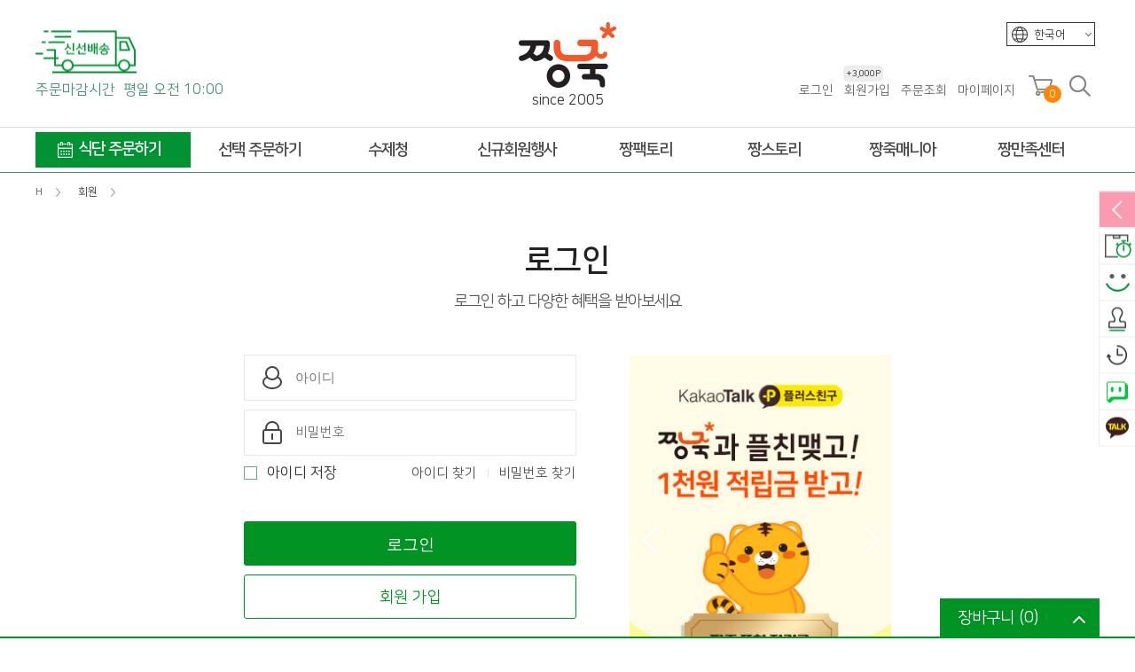

--- FILE ---
content_type: text/html; charset=utf-8
request_url: https://jjangjuk.com/bbs/login.php?url=%2Fshop%2F160040471632
body_size: 78675
content:
<!doctype html>
<html lang="ko">
<head>
<meta charset="utf-8">
<meta name="theme-color" content="#f1592a">
<meta property="og:type" content="website">
<meta property="og:title" content="로그인 | 짱죽-정성이 가득한 짱죽!">
<meta name="keywords" content="맛~있는 이유식 짱죽♡ Welcome! 2026 *신규몰 이유식 1900원~ + 적립금 3천점 *기획전 할인 최대 ~56%, 짱죽 GO!" />
<meta name="description" content="맛~있는 이유식 짱죽♡ Welcome! 2026 *신규몰 이유식 1900원~ + 적립금 3천점 *기획전 할인 최대 ~56%, 짱죽 GO!" />
<meta property="og:description" content="맛~있는 이유식 짱죽♡ Welcome! 2026 *신규몰 이유식 1900원~ + 적립금 3천점 *기획전 할인 최대 ~56%, 짱죽 GO!">

<meta name="fb:card" content="summary">
<meta name="fb:title" content="로그인 | 짱죽-정성이 가득한 짱죽!">
<meta name="fb:description" content="맛~있는 이유식 짱죽♡ Welcome! 2026 *신규몰 이유식 1900원~ + 적립금 3천점 *기획전 할인 최대 ~56%, 짱죽 GO!">
<meta name="fb:domain" content="짱죽-정성이 가득한 짱죽!">

<meta name="twitter:card" content="summary">
<meta name="twitter:title" content="로그인 | 짱죽-정성이 가득한 짱죽!">
<meta name="twitter:description" content="맛~있는 이유식 짱죽♡ Welcome! 2026 *신규몰 이유식 1900원~ + 적립금 3천점 *기획전 할인 최대 ~56%, 짱죽 GO!">
<meta name="twitter:domain" content="짱죽-정성이 가득한 짱죽!">
<meta property="og:image" content="https://jjangjuk.com/theme/jjangjuk/include/img/sns_logo.jpg">
<meta property="og:image:width" content="600">
<meta property="og:image:height" content="300">
<meta name="fb:image" content="https://jjangjuk.com/theme/jjangjuk/include/img/sns_logo.jpg">
<meta name="twitter:image" content="https://jjangjuk.com/theme/jjangjuk/include/img/sns_logo.jpg">

<link rel="apple-touch-icon" sizes="57x57" href="https://jjangjuk.com/theme/jjangjuk/img/apple-icon-57x57.png">
<link rel="apple-touch-icon" sizes="60x60" href="https://jjangjuk.com/theme/jjangjuk/img/apple-icon-60x60.png">
<link rel="apple-touch-icon" sizes="72x72" href="https://jjangjuk.com/theme/jjangjuk/img/apple-icon-72x72.png">
<link rel="apple-touch-icon" sizes="76x76" href="https://jjangjuk.com/theme/jjangjuk/img/apple-icon-76x76.png">
<link rel="apple-touch-icon" sizes="114x114" href="https://jjangjuk.com/theme/jjangjuk/img/apple-icon-114x114.png">
<link rel="apple-touch-icon" sizes="120x120" href="https://jjangjuk.com/theme/jjangjuk/img/apple-icon-120x120.png">
<link rel="apple-touch-icon" sizes="144x144" href="https://jjangjuk.com/theme/jjangjuk/img/apple-icon-144x144.png">
<link rel="apple-touch-icon" sizes="152x152" href="https://jjangjuk.com/theme/jjangjuk/img/apple-icon-152x152.png">
<link rel="apple-touch-icon" sizes="180x180" href="https://jjangjuk.com/theme/jjangjuk/img/apple-icon-180x180.png">
<link rel="icon" type="image/png" sizes="192x192"  href="https://jjangjuk.com/theme/jjangjuk/img/android-icon-192x192.png">
<link rel="icon" type="image/png" sizes="32x32" href="https://jjangjuk.com/theme/jjangjuk/img/favicon-32x32.png">
<link rel="icon" type="image/png" sizes="96x96" href="https://jjangjuk.com/theme/jjangjuk/img/favicon-96x96.png">
<link rel="icon" type="image/png" sizes="16x16" href="https://jjangjuk.com/theme/jjangjuk/img/favicon-16x16.png">
<meta name="msapplication-TileColor" content="#ffffff">
<meta name="msapplication-TileImage" content="https://jjangjuk.com/theme/jjangjuk/img/ms-icon-144x144.png">
<meta name="theme-color" content="#ffffff">
<meta property="og:url" content="http://jjangjuk.com/bbs/login.php?url=%2Fshop%2F160040471632">
<link rel="canonical" href="http://jjangjuk.com/bbs/login.php?url=%2Fshop%2F160040471632">
<meta name="viewport" content="width=device-width,initial-scale=1.0,minimum-scale=0,maximum-scale=1, user-scalable=no">
<meta http-equiv="imagetoolbar" content="no">
<meta http-equiv="X-UA-Compatible" content="IE=Edge">
<title>로그인 | 짱죽-정성이 가득한 짱죽!</title>
<link rel="stylesheet" href="https://jjangjuk.com/theme/jjangjuk/css/default_shop.css?ver=20260119071012">
<link rel="stylesheet" href="https://jjangjuk.com/js/font-awesome/css/font-awesome.min.css?ver=20260119071012">
<link rel="stylesheet" href="https://jjangjuk.com/theme/jjangjuk/css/pushy.css?ver=20260119071012">
<link rel="stylesheet" href="https://jjangjuk.com/theme/jjangjuk/skin/member/jjangjuk/style.css?ver=20260119071012">
<link rel="stylesheet" href="https://jjangjuk.com/theme/jjangjuk/skin/shop/basic/style.css?ver=20260119071012">
<link rel="stylesheet" href="https://jjangjuk.com/theme/jjangjuk/skin/latest/basic/style.css?ver=20260119071012">
<link rel="stylesheet" href="https://jjangjuk.com/theme/jjangjuk/include/common.css?ver=20260119071012">
<link rel="stylesheet" href="https://jjangjuk.com/skin/social/style.css?ver=20260119071012">
<script>
var g5_url       = "https://jjangjuk.com";var g5_bbs_url   = "https://jjangjuk.com/bbs";var g5_is_member = "";var g5_member_use = "";var g5_member_use2 = "";var g5_member_use3 = "1";var g5_member_use3_cnt = "60";var g5_is_admin  = "";var g5_is_mobile = "";var g5_bo_table  = "";var g5_sca       = "";var g5_editor    = "";var g5_cookie_domain = "";var g5_theme_shop_url = "https://jjangjuk.com/theme/jjangjuk/shop";
var g5_shop_url = "https://jjangjuk.com/shop";var g5_prev_url = "%2Fshop%2F160040471632";</script>

 <!-- Global site tag (gtag.js) - Google Ads: 443613516 --> <script async src="https://www.googletagmanager.com/gtag/js?id=AW-443613516"></script> <script> window.dataLayer = window.dataLayer || []; function gtag(){dataLayer.push(arguments);} gtag('js', new Date()); gtag('config', 'AW-443613516'); </script>
<!-- Google tag (gtag.js) -->
<script async src="https://www.googletagmanager.com/gtag/js?id=G-HELZW9HG2B"></script>
<script>
  window.dataLayer = window.dataLayer || [];
  function gtag(){dataLayer.push(arguments);}
  gtag('js', new Date());

  gtag('config', 'G-HELZW9HG2B');
</script>
<!-- Danggeun Market Code -->
<script src="https://karrot-pixel.business.daangn.com/0.4/karrot-pixel.umd.js"></script>
<script>
  window.karrotPixel.init('1745900521301800001');
  window.karrotPixel.track('ViewPage');
</script>
<!-- End Danggeun Market Code -->
<span itemscope="" itemtype="http://schema.org/Organization">
<link itemprop="url" href="https://www.jjangjuk.com">
<a itemprop="sameAs" href="https://www.facebook.com/%EC%A7%B1%EC%A3%BD-105835040867116"></a>
<a itemprop="sameAs" href="https://blog.naver.com/dokyye03"></a>
<a itemprop="sameAs" href="https://www.instagram.com/jjangjuk"></a>
<a itemprop="sameAs" href="https://story.kakao.com/ch/jjangjuk"></a>
</span>


<script src="https://jjangjuk.com/js/jquery-1.12.4.min.js?ver=20260119071012"></script>
<script src="https://jjangjuk.com/js/jquery-migrate-1.4.1.min.js?ver=20260119071012"></script>
<script src="https://jjangjuk.com/js/common.js?ver=20260119071012"></script>
<script src="https://jjangjuk.com/js/wrest.js?ver=20260119071012"></script>
<script src="https://jjangjuk.com/js/placeholders.min.js?ver=20260119071012"></script>
<script src="https://jjangjuk.com/theme/jjangjuk/js/theme.shop.list.js?ver=20260119071012"></script>
</head>
<body>


<script type="text/javascript">
	var uagent = navigator.userAgent.toLowerCase(); 
    var isAndroid = uagent.search("android"); 
    var isIphone = uagent.search("iphone"); 
    var isIpad = uagent.search("ipad");
    var isChrome = uagent.search("chrome"); 
    var isSafari = uagent.search("safari"); 
    var isNaver = uagent.search("naver");
    var isKakao = uagent.search("kakao");
    var isInstalled = uagent.search("hybridshop");
    var isInstalled2 = uagent.search("hybrid_android");
    var isApp = 0;

    if(( isAndroid >-1 && isChrome <= -1 ) || ( (isIpad>-1||isIphone>-1) && isSafari <= -1 ) || isInstalled > -1 || isInstalled2 > -1 ) { 
			isApp = 1; 
		} else {
			isApp = 0; 
		}
	$.ajax({
		type: "POST",
		url: "https://jjangjuk.com/app_check.php",
		data: "isApp="+isApp, 
		cache: false,
		success: function(html){
		}
	});
</script>
<!-- 상단 시작 { -->
<div id="total_wrap">
	<div id="wrap">

		<div id="wrap_header">
			
<div class="header_t" id="header_t_id">
	
<div class="header_language" style="border: 1px solid #333;">
						<div class="select">한국어<span class="down"></span></div>
						<ul style="display: none;">
							<!-- <li><a href="http://jjangjuk.com">한국어</a></li> -->
							<li><a href="https://jjangjuk.com/en">English</a></li>
							<li><a href="https://jjangjuk.com/cn" class="cn_txt">中文</a></li>
						</ul>
					</div>

	<div class="header_left">
		<div class="header_left_in">
			<div class="order_time_c" style="cursor:pointer;" onclick="location.href='https://jjangjuk.com/notice/24';return false;"><img src="https://jjangjuk.com/theme/jjangjuk/include/img/car.png" alt=""></div>
		</div>
		<div class="header_left_text">주문마감시간 <span>평일 오전 10:00</span></div>
	</div>
	<div class="header_logo">
		<a href="https://jjangjuk.com"><img src="https://jjangjuk.com/theme/jjangjuk/include/img/top_logo.png" alt="짱죽-정성이 가득한 짱죽!"></a>
		<div class="since_logo">
			<p class="typing_txt">since 2005</p>
			<p class="typing"></p>
		</div>
	</div>
	<div class="header_right">
		<section class="header_member">
			<ul class="head_login">
								<!-- 로그인 이전 -->
				<li><a href="https://jjangjuk.com/bbs/login.php?url=%2Fshop%2F160040471632">로그인</a></li>
				<li>
					<a href="https://jjangjuk.com/bbs/register.php" style="position:relative;">회원가입
												<div id="member_point"><span class="mb_pt">+3,000P</span></div>
											</a>
				</li>
								<li><a href="https://jjangjuk.com/shop/orderinquiry.php">주문조회</a></li>
				<li><a href="https://jjangjuk.com/shop/mypage.php">마이페이지</a></li>
			</ul>
		</section>
		<section class="hr_mem">
			<ul>
				<li><a href="https://jjangjuk.com/shop/cart.php"><img src="https://jjangjuk.com/theme/jjangjuk/include/img/icon_cart.png" alt="장바구니"><span id="header_spn_cnt">0</span></a></li>
				<li>
					<a href="#" id="search_bar"><img src="https://jjangjuk.com/theme/jjangjuk/include/img/icon_search.png" alt="검색"></a>
					<div class="search_div" >
						<fieldset id="hd_sch">
	            <legend>쇼핑몰 전체검색</legend>
	            <form id="frmsearch1" name="frmsearch1" action="https://jjangjuk.com/shop/search.php" onsubmit="return search_submit(this);" autocomplete="off">
	            <label for="sch_str" class="sound_only">검색어<strong class="sound_only"> 필수</strong></label>
	            <input type="text" name="q" value="" id="sch_str" required="" placeholder="검색어를 입력해주세요" autocomplete="off">
	            <button type="submit" id="sch_submit" value="검색"><i class="fa fa-search" aria-hidden="true"></i><span class="sound_only">검색</span></button>
	            </form>
<script>

$(function(){
	$("#search_rm_a").click(function(){
		$.ajax({
				url: 'https://jjangjuk.com/ajax/ajax.main.delete.cookie.php',
				success: function (data) {
					console.log(data);
				$(".search_tab_word:eq(0) ul li").remove();
				$(".search_tab_word:eq(0) ul").append("<li style='padding-left:6px;'>검색어가 없습니다.</li>");
				},
				error: function (request, status, error) {
						console.log('code: '+request.status+"\n"+'message: '+request.responseText+"\n"+'error: '+error);
				}
		});
		
		return false;
	});

	$(".search_tab > ul > li").click(function(){
		$(".search_tab > ul > li").not($(this).closest(".search_tab > ul > li")).removeClass("on");
		$(this).addClass("on");
		idx = $(".search_tab > ul > li").index(this);
		$(".stab_list").hide();
		$(".stab_list").eq(idx).show();
	});
});
</script>

						<div class="search_tab">
							<ul><li class="on"><a href="javascript:;">최근검색어</a></li><li class="_myTab"><a href="javascript:;">인기검색어</a></li></ul>
							</div>

							<div class="stab_list">
							<div class="search_tab_word">
								<ul>
																		<li style="padding-left:6px;">검색어가 없습니다.</li>
																	</ul>
							</div>
							<p class="search_footer">
							<span class="fl"><a href="#" style="display: inline;" id="search_rm_a">기록 삭제</a></span>
							<span><a href="javascript:$('.search_div').toggleClass('onon');">닫기</a><span class="bar_end"></span>
							</p>
							</div>
							<div class="stab_list" style="display:none;">
							<div class="search_tab_word">
								<ul>
																											<li style="padding-left:6px;">인기어가 없습니다.</li>
																	</ul>
							</div>
							<p class="search_footer">
							<span><a href="javascript:$('.search_div').toggleClass('onon');;">닫기</a><span class="bar_end"></span>
							</p>
							</div>
						</fieldset>
					</div>
				</li>
			</ul>
		</section>
	</div>
</div>
<script>
function search_submit(f) {
	if (f.q.value.length < 2) {
			alert("검색어는 두글자 이상 입력하십시오.");
			f.q.select();
			f.q.focus();
			return false;
	}
	return true;
}
$(document).ready(function () {
	// 검색어 보이게 하기
	$("#search_bar").click(function(){
			$(".search_div").toggleClass("onon");
			$("#sch_str").focus();
	});
	$(window).scroll(function () {
				if ($(this).scrollTop() > 199) {
					$('.header_gnb_bg').addClass("f-nav");
			$('.header_gnb_bg').removeAttr( 'style' );
		} else {
			$('.header_gnb_bg').removeClass("f-nav");
			$('.header_gnb_bg').removeAttr( 'style' );
		}
	});
});
</script>
<div class="header_gnb_bg" >
	<div class="header_gnb" ><style>
.gnb_total_wrap		{}
/* 대메뉴 */
#menu						{width:1200px; margin:0 auto; }
#menu:after			{clear:both; content:''; width:100%;}
#menu section.m_lt > ul					{}
#menu section.m_lt > ul:after		{display:block; clear:both; width:100%; content:'';}
#menu section.m_lt > ul > li		{float:left; display:block; width:145px; text-align:center;}
#menu section.m_lt > ul > li > a > span	{display:block; font-size:18px; font-weight:600; color:#484848; vertical-align:middle; position:relative; z-index:15; height:50px; line-height:50px; letter-spacing:-1px;}
#menu section.m_lt > ul > li:hover > a > span		{color:#ff8601;}
#menu section.m_lt > ul > li.m1					{width:180px; padding-right:5px;}
#menu section.m_lt > ul > li.m1 > a > span			{background:#009233 url('https://jjangjuk.com/theme/jjangjuk/include/img/icon_calendar.png') no-repeat 25px 50%; border:8px solid #fff; border-width:5px 0; color:#fff; line-height:38px; text-indent:15px;}
#menu section.m_lt > ul > li.m1:hover > a > span		{color:#fff; background:#ff8601 url('https://jjangjuk.com/theme/jjangjuk/include/img/icon_calendar.png') no-repeat 25px 50%;}

/* 1뎁스 hover 했을때 메뉴 active  */
#menu .m_lt ul > li:hover .sub_menu	{height:auto; display:block; }



/*전체메뉴 서브*/
.menu_all_wrap		{display:none; width:100%; position:absolute; z-index:15; left:0; top:49px; height:auto; background:#fff; border-top:1px solid #dfdfdf; border-bottom:1px solid #dfdfdf; -webkit-transition: all 300ms ease-out;-moz-transition: all 300ms ease-out;-o-transition: all 300ms ease-out;transition: all 300ms ease-out;}
.menu_all					{width:1200px; margin:0 auto; padding:0px 0;}
.menu_all_inner		{}
.menu_all_inner:after		{display:block; clear:both; width:100%; content:'';}
.menu_all_sub					{float:left; width:145px; min-height:340px; padding:10px 0 15px 0; position:relative; /*border-right:1px solid #dfdfdf;*/ }
.menu_all_sub:after		{width:0px; height:1px; position:absolute; left:0; top:-1px; background:#009233; content:'';
-webkit-transition: all 300ms ease-out;-moz-transition: all 300ms ease-out;-o-transition: all 300ms ease-out;transition: all 300ms ease-out;}
.menu_all_sub:hover		{/**/background:#f8f8f8; }
.menu_all_sub:hover:after		{width:100%;}
.menu_all_sub > li			{width:145px; padding-left:20px; position:relative;}
.menu_all_sub > li > a		{display:block; color:#585858; padding:8px 0;font-weight:400; letter-spacing:-0.5px;}
.menu_all_sub > li:hover > a		{color:#ff8601;}

.menu_all_inner ul.sub1				{width:175px; margin-right:5px;}
.menu_all_inner ul.sub1:hover	{background:#fff;}
.menu_all_inner ul.sub1 li		{width:175px; padding:0; margin-bottom:5px; position:relative;}
.menu_all_inner ul.sub1 li > a	{border:1px solid #dfdfdf; padding:9px 0; text-indent:35px;}
.menu_all_inner ul.sub1 li:nth-child(1) > a{background:url("https://jjangjuk.com/theme/jjangjuk/include/img/cal_1.png") no-repeat 12px 50%;}
.menu_all_inner ul.sub1 li:nth-child(2) > a{background:url("https://jjangjuk.com/theme/jjangjuk/include/img/cal_2.png") no-repeat 12px 50%;}
.menu_all_inner ul.sub1 li:nth-child(3) > a{background:url("https://jjangjuk.com/theme/jjangjuk/include/img/cal_3.png") no-repeat 12px 50%; }
.menu_all_inner ul.sub1 li:nth-child(1):hover > a{background:#f8f8f8 url("https://jjangjuk.com/theme/jjangjuk/include/img/cal_1.png") no-repeat 12px 50%;}
.menu_all_inner ul.sub1 li:nth-child(2):hover > a{background:#f8f8f8 url("https://jjangjuk.com/theme/jjangjuk/include/img/cal_2.png") no-repeat 12px 50%;}
.menu_all_inner ul.sub1 li:nth-child(3):hover > a{background:#f8f8f8 url("https://jjangjuk.com/theme/jjangjuk/include/img/cal_3.png") no-repeat 12px 50%;}

.menu_all_inner ul.sub1 li.banner		{padding:0;}
.menu_all_inner ul.sub1 li.banner a	{padding:0; text-indent:0; border:0;}
.menu_all_inner ul.sub1 li.banner a img	{max-width:100%; height:auto;}



.menu_all_inner ul.sub2 > li:after		{content:''; width:6px; height:1px; background:#bbb; transform:rotate(45deg); position:absolute; right:10px; top:15px;
-webkit-transition: all 300ms ease-out;-moz-transition: all 300ms ease-out;-o-transition: all 300ms ease-out;transition: all 300ms ease-out;}
.menu_all_inner ul.sub2 > li:before		{content:''; width:6px; height:1px; background:#bbb; transform:rotate(-45deg); position:absolute; right:10px; bottom:16px;
-webkit-transition: all 300ms ease-out;-moz-transition: all 300ms ease-out;-o-transition: all 300ms ease-out;transition: all 300ms ease-out;}
.menu_all_inner ul.sub2 > li:hover:after		{background:#009233; width:12px; right:8px; top:50%; transform:rotate(0);}
.menu_all_inner ul.sub2 > li:hover:before		{background:#009233; width:12px; right:8px; bottom:50%; transform:rotate(0);}

.menu_all_inner ul.sub3 > li:after		{content:''; width:6px; height:1px; background:#bbb; transform:rotate(45deg); position:absolute; right:10px; top:15px;
-webkit-transition: all 300ms ease-out;-moz-transition: all 300ms ease-out;-o-transition: all 300ms ease-out;transition: all 300ms ease-out;}
.menu_all_inner ul.sub3 > li:before		{content:''; width:6px; height:1px; background:#bbb; transform:rotate(-45deg); position:absolute; right:10px; bottom:16px;
-webkit-transition: all 300ms ease-out;-moz-transition: all 300ms ease-out;-o-transition: all 300ms ease-out;transition: all 300ms ease-out;}
.menu_all_inner ul.sub3 > li:hover:after		{background:#009233; width:12px; right:8px; top:50%; transform:rotate(0);}
.menu_all_inner ul.sub3 > li:hover:before		{background:#009233; width:12px; right:8px; bottom:50%; transform:rotate(0);}

.menu_all_inner ul li ul.d3_total		{display:none; position:absolute; left:138px; top:0; background:#fff; z-index:5;border:1px solid #009233; padding:5px 10px;
-webkit-transition: all 300ms ease-out;-moz-transition: all 300ms ease-out;-o-transition: all 300ms ease-out;transition: all 300ms ease-out;}
.menu_all_inner ul li ul.d3_total li		{position:relative;}
.menu_all_inner ul li ul.d3_total li a	{display:block; padding:5px 0; font-size:13px; position:relative; color:#646464;
-webkit-transition: all 300ms ease-out;-moz-transition: all 300ms ease-out;-o-transition: all 300ms ease-out;transition: all 300ms ease-out;}
.menu_all_inner ul li ul.d3_total li a:hover		{text-indent:5px; color:#ff8601;}
/*
.menu_all_inner ul li ul.d3_total li a:after	{position:absolute; content:''; left:0; bottom:0; width:0; height:1px; background:#ddd;}
.menu_all_inner ul li ul.d3_total li a:hover:after	{width:100%;}
*/

.menu_all_inner ul li:nth-child(1) ul.d3_total	{width:220px; }
.menu_all_inner ul li:nth-child(2) ul.d3_total	{width:220px; }
.menu_all_inner ul li:nth-child(3) ul.d3_total	{width:220px; }
.menu_all_inner ul li:nth-child(4) ul.d3_total	{width:120px; }
.menu_all_inner ul li:nth-child(5) ul.d3_total	{width:160px; }
.menu_all_inner ul li:nth-child(6) ul.d3_total	{width:120px; }
.menu_all_inner ul li:nth-child(7) ul.d3_total	{width:120px; }
.menu_all_inner ul li:nth-child(8) ul.d3_total	{width:120px; }
.menu_all_inner ul li:nth-child(9) ul.d3_total	{width:120px; }
.menu_all_inner ul li:nth-child(10) ul.d3_total	{width:120px; }
</style>


	<!-- 메뉴 시작 -->
	<div id="menu" class="menu">

		<section class="m_lt">
			<ul>
				<li class="m1 menu_all_btn"><a href="https://jjangjuk.com/shop/diet.php?it_id=1590073503"><span>식단 주문하기</span></a></li>
				<li class="m2 menu_all_btn"><a href="https://jjangjuk.com/shop/list-202010"><span>선택 주문하기</span></a></li>
				<li class="m3 menu_all_btn"><a href="https://jjangjuk.com/shop/list-20d010"><span>수제청</span></a></li>
				<li class="m4 menu_all_btn"><a href="https://jjangjuk.com/page/new_listpage"><span>신규회원행사</span></a></li>
				<li class="m5 menu_all_btn"><a href="https://jjangjuk.com/page/factory01"><span>짱팩토리</span></a></li>
				<li class="m6 menu_all_btn"><a href="https://jjangjuk.com/page/story01"><span>짱스토리</span></a></li>
				<li class="m7 menu_all_btn"><a href="https://jjangjuk.com/page/mania01"><span>짱죽매니아</span></a></li>
				<li class="m8 menu_all_btn"><a href="https://jjangjuk.com/notice"><span>짱만족센터</span></a></li>
			</ul>
		</section><!-- m_rt -->

		<div class="menu_all_wrap">
			<div class="menu_all">
				<div class="menu_all_inner">
					<ul class="menu_all_sub sub1"><!-- 영양식단주문하기 -->
						<li><a href="https://jjangjuk.com/shop/diet.php?it_id=1590073503">식단 주문하기</a></li>
						<li><a href="https://jjangjuk.com/page/product_search">단계 설정 도우미</a></li>
						<li><a href="https://jjangjuk.com/page/story02">단계별 이유식 종류</a></li>
						<li class="banner"><a href="https://jjangjuk.com/page/new_listpage"><img src="https://jjangjuk.com/data/file/banner/1794428356_OvmXq2F6_02a33a766261c669c08a3f7d76eb9115f4bd2076.png" alt=""></a></li>
					</ul>
					<ul class="menu_all_sub sub2"><!-- 선택주문하기 -->
						<li><a href="https://jjangjuk.com/shop/list-201010">2팩 체험팩</a>
								<ul class="d3_total">
									<li><a href="https://jjangjuk.com/shop/list-201010">&lt;초기&gt;미음 5개월부터</a></li>
									<li><a href="https://jjangjuk.com/shop/list-201020">&lt;초기&gt;묽은죽 7개월부터</a></li>
									<li><a href="https://jjangjuk.com/shop/list-201030">&lt;중기&gt;죽1 8개월부터</a></li>
									<li><a href="https://jjangjuk.com/shop/list-201040">&lt;중기&gt;죽2 9개월부터</a></li>
									<li><a href="https://jjangjuk.com/shop/list-201050">&lt;후기&gt;진밥 11개월부터</a></li>
									<li><a href="https://jjangjuk.com/shop/list-201060">&lt;완료기&gt;아기밥 13개월부터</a></li>
									<li><a href="https://jjangjuk.com/shop/list-201070">반찬·국·덮밥소스 12M 부터</a></li>
									<li><a href="https://jjangjuk.com/shop/list-201080">볶음밥 15개월부터</a></li>
								</ul>
						</li>
						<li><a href="https://jjangjuk.com/shop/list-202010">냉장이유식</a>
								<ul class="d3_total">
									<li><a href="https://jjangjuk.com/shop/list-202010">&lt;초기&gt;미음 5개월부터</a></li>
									<li><a href="https://jjangjuk.com/shop/list-202020">&lt;초기&gt;묽은죽 7개월부터</a></li>
									<li><a href="https://jjangjuk.com/shop/list-202030">&lt;중기&gt;죽1 8개월부터</a></li>
									<li><a href="https://jjangjuk.com/shop/list-202040">&lt;중기&gt;죽2 9개월부터</a></li>
									<li><a href="https://jjangjuk.com/shop/list-202050">&lt;후기&gt;진밥 11개월부터</a></li>
									<li><a href="https://jjangjuk.com/shop/list-202060">&lt;완료기&gt;아기밥 13개월부터</a></li>
								</ul>
						</li>
						<li><a href="https://jjangjuk.com/shop/list-203010">실온이유식</a>
								<ul class="d3_total">
									<li><a href="https://jjangjuk.com/shop/list-203010">&lt;초기&gt;미음 5개월부터</a></li>
									<li><a href="https://jjangjuk.com/shop/list-203070">&lt;초기&gt;묽은죽 7개월부터</a></li>
									<li><a href="https://jjangjuk.com/shop/list-203020">&lt;중기&gt;죽1 8개월부터</a></li>
									<li><a href="https://jjangjuk.com/shop/list-203030">&lt;중기&gt;죽2 9개월부터</a></li>
									<li><a href="https://jjangjuk.com/shop/list-203040">&lt;후기&gt;진밥 11개월부터</a></li>
									<li><a href="https://jjangjuk.com/shop/list-203050">&lt;완료기&gt;아기밥 13개월부터</a></li>
									<li><a href="https://jjangjuk.com/shop/list-203060">맘마짱</a></li>
								</ul>
						</li>
						<li><a href="https://jjangjuk.com/shop/list-204010" style="letter-spacing:-1.5px;">토핑·반찬·국·소스</a>
								<ul class="d3_total">
									<li><a href="https://jjangjuk.com/shop/list-204010">반찬</a></li>
									<li><a href="https://jjangjuk.com/shop/list-204020">국</a></li>
									<li><a href="https://jjangjuk.com/shop/list-204030">덮밥소스</a></li>
									<li><a href="https://jjangjuk.com/shop/list-204040">이유식 토핑</a></li>
								</ul>
						</li>
						<li><a href="https://jjangjuk.com/shop/list-203060">맘마짱</a>
								<ul class="d3_total">
									<li><a href="https://jjangjuk.com/shop/list-20306010">묽은죽(6개월부터)</a></li>
									<li><a href="https://jjangjuk.com/shop/list-20306020">죽(8개월부터)</a></li>
									<li><a href="https://jjangjuk.com/shop/list-20306030">진밥(10개월부터)</a></li>
								</ul>
						</li>
						<li><a href="https://jjangjuk.com/shop/list-205010">영양볶음밥</a>
								<ul class="d3_total">
									<li><a href="https://jjangjuk.com/shop/list-205010">영양볶음밥</a></li>
								</ul>
						</li>
						<li><a href="https://jjangjuk.com/shop/list-206010">수제웰빙죽</a>
								<ul class="d3_total">
									<li><a href="https://jjangjuk.com/shop/list-206010">웰빙죽</a></li>
									<li><a href="https://jjangjuk.com/shop/list-206020">스파우트죽</a></li>
								</ul>
						</li>
						<li><a href="https://jjangjuk.com/shop/list-207010">과자</a>
								<ul class="d3_total">
									<li><a href="https://jjangjuk.com/shop/list-207010">유기농 쌀과자</a></li>
									<li><a href="https://jjangjuk.com/shop/list-207020">유기농 쌀떡뻥</a></li>
									<li><a href="https://jjangjuk.com/shop/list-207080">라이스팡</a></li>
									<li><a href="https://jjangjuk.com/shop/list-207030">라이스퍼프</a></li>
									<li><a href="https://jjangjuk.com/shop/list-207070">치즈큐브</a></li>
									<li><a href="https://jjangjuk.com/shop/list-207050">요거트과자</a></li>
									<li><a href="https://jjangjuk.com/shop/list-207060">과일칩</a></li>
									
								</ul>
						</li>
						<li><a href="https://jjangjuk.com/shop/list-208010">간식·김·음료</a>
								<ul class="d3_total">
									<li><a href="https://jjangjuk.com/shop/list-208010">간식</a></li>
									<li><a href="https://jjangjuk.com/shop/list-208020">김</a></li>
									<li><a href="https://jjangjuk.com/shop/list-208030">음료</a></li>
								</ul>
						</li>
						<li><a href="https://jjangjuk.com/shop/list-209020">웰빙식품</a>
								<ul class="d3_total">
									<li><a href="https://jjangjuk.com/shop/list-209020">간편식</a></li>
								</ul>
						</li>
					</ul>


					<ul class="menu_all_sub sub3"><!-- 엄빠반찬 -->
						<li><a href="https://jjangjuk.com/shop/list-20d010">낱개상품</a>
								<!-- <ul class="d3_total">
									<li><a href="https://jjangjuk.com/shop/list-20d020">나물/무침반찬</a></li>
								</ul> -->
						</li>
						<li><a href="https://jjangjuk.com/shop/list-20d020">세트상품</a>
							<!-- <ul class="d3_total">
								<li><a href="https://jjangjuk.com/shop/list-20d010">세트상품</a></li>
							</ul> -->
						</li>
					</ul>


					<ul class="menu_all_sub sub4">
						<li><a href="https://jjangjuk.com/page/new_listpage">신규회원 혜택</a></li>
						<li><a href="https://jjangjuk.com/shop/list-20b01010">신규회원몰</a></li>
						<li><a href="https://jjangjuk.com/shop/new_ex_list.php?ca_id=201010">2팩 체험팩</a></li>
					</ul>
					<ul class="menu_all_sub sub5"><!-- 짱팩토리 -->
						<li><a href="https://jjangjuk.com/page/factory01">짱팩토리 소개</a></li>
						<li><a href="https://jjangjuk.com/page/factory02">제조공정 시스템</a></li>
						<li><a href="https://jjangjuk.com/page/factory03">안심품질관리</a></li>
						<li><a href="https://jjangjuk.com/page/factory04">안심배송 시스템</a></li>
					</ul>
					<ul class="menu_all_sub sub6"><!-- 짱스토리 -->
						<li><a href="https://jjangjuk.com/page/story01">브랜드스토리</a></li>
						<li><a href="https://jjangjuk.com/page/story02">짱죽 이유식 소개</a></li>
						<li><a href="https://jjangjuk.com/store">이유식카페</a></li>
						<li><a href="https://jjangjuk.com/page/story04">짱죽 행복나눔</a></li>
						<li><a href="https://jjangjuk.com/company">짱죽 이모저모</a></li>
						<li><a href="https://jjangjuk.com/page/story06">연혁</a></li>
						<li><a href="https://jjangjuk.com/page/story07">오시는길</a></li>
					</ul>
					<ul class="menu_all_sub sub7"><!-- 짱죽매니아 -->
						<li><a href="https://jjangjuk.com/page/mania01">타임세일</a></li>
						<li><a href="https://jjangjuk.com/event?sca=%EC%A7%84%ED%96%89%EC%A4%91+%EC%9D%B4%EB%B2%A4%ED%8A%B8">짱짱한 이벤트</a></li>
						<li><a href="https://jjangjuk.com/review?sca=%ED%8F%AC%ED%86%A0%ED%9B%84%EA%B8%B0">스마일후기</a></li>
						<li><a href="https://jjangjuk.com/page/mania05">회원혜택</a></li>
						<li><a href="https://jjangjuk.com/page/mania06">마니또</a></li>
						<li><a href="https://jjangjuk.com/page/mania07">프리미엄 서비스</a></li>
						<li><a href="https://jjangjuk.com/page/mania08">쿠폰존</a></li>
						<li><a href="https://jjangjuk.com/page/mania09">짱죽SNS</a></li>
					</ul>
					<ul class="menu_all_sub sub8"><!-- 짱만족센터 -->
						<li><a href="https://jjangjuk.com/notice">공지사항</a></li>
						<li><a href="https://jjangjuk.com/shop/mypage.php">마이페이지</a></li>
						<li><a href="https://jjangjuk.com/faq">자주하는질문</a></li>
						<li><a href="https://jjangjuk.com/1on1">1:1문의</a></li>
						<li><a href="https://jjangjuk.com/page/orderguide">이용안내</a></li>
						<li><a href="https://jjangjuk.com/page/talktalk">톡톡 상담</a></li>
						<li><a href="https://jjangjuk.com/suggest/write">제휴문의</a></li>
						<!-- <li><a href="https://jjangjuk.com/page/refund">교환 및 환불</a></li> -->
					</ul>
				</div><!-- menu_all_inner -->
			</div><!-- menu_all -->
		</div><!-- menu_all_wrap -->
	</div>
	<!-- 메뉴 끝 -->
	<script>
	$("document").ready(function () {
		$(".menu_all_btn,.menu_all_wrap").mouseenter(function(){
			$(".menu_all_wrap").show(0);
		});
		$(".menu_all_btn,.menu_all_wrap").mouseleave(function(){
			$(".menu_all_wrap").hide(0);
		});

		$(".menu_all_inner ul.sub2 li").mouseenter(function(){
			$(this).find("ul").show(0);
		})
		$(".menu_all_inner ul.sub2 li").mouseleave(function(){
			$(this).find("ul").hide(0);
		})

		$(".menu_all_inner ul.sub3 li").mouseenter(function(){
			$(this).find("ul").show(0);
		})
		$(".menu_all_inner ul.sub3 li").mouseleave(function(){
			$(this).find("ul").hide(0);
		})
	});
	</script></div>
</div>
<script>
$(".fmb_close a").click(function(){
	$(".footer_main_banner_bg").slideUp();
});
</script>

<script>
	var typingBool = false; 
	var typingIdx=0; 
	var typingTxt = $("p.typing_txt").text(); // 타이핑될 텍스트를 가져온다 
	typingTxt=typingTxt.split(""); // 한글자씩 자른다. 
	if(typingBool==false){ // 타이핑이 진행되지 않았다면 
		 typingBool=true; 
		 
		 var tyInt = setInterval(typing,100); // 반복동작 
	 } 
	 
	 function typing(){ 
		 if(typingIdx<typingTxt.length){ // 타이핑될 텍스트 길이만큼 반복 
			 $("p.typing").append(typingTxt[typingIdx]); // 한글자씩 이어준다. 
			 typingIdx++; 
		 } else{ 
			 clearInterval(tyInt); //끝나면 반복종료 
		 } 
	 }  
</script>		</div><!-- wrap_header end -->
		<!-- 쇼핑몰 우측 퀵메뉴 시작 -->
		
			<style>
#quick-right .quick-wrap {position: fixed; border:1px solid #ededed;background: #fff;box-sizing:border-box; top: 0; right: -290px; width: 290px;height: 100%; z-index: 999;-webkit-transition: all .5s ease;
-moz-transition: all .5s ease;
-o-transition: all .5s ease;
-ms-transition: all .5s ease;
transition: all .5s ease;}
#quick-right .quick-wrap.onon {right: 0px !important; }
#quick-right .quick-wrap .quick-icon-menu {position: absolute; top: 50%; right: 288px; transform:translateY(-50%); z-index:100;}
#quick-right .quick-wrap .quick-icon-menu > ul > li	{position:relative; height:42px; width:42px; border:1px solid #eee; margin-top:-1px;cursor: pointer;}
#quick-right .quick-wrap .quick-icon-menu > ul > li.quick-toggle {border-color:#009223; background:#009223 url(https://jjangjuk.com/theme/jjangjuk/img/dak/icon-side-toggle-close.png) no-repeat center center;}
#quick-right .quick-wrap .quick-icon-menu > ul > li.quick-toggle.off {border-color:#eee; background:#fa9bb1 url(https://jjangjuk.com/theme/jjangjuk/img/dak/icon-side-toggle-open.png) no-repeat center center;}

#quick-right .quick-wrap .quick-icon-menu > ul > li.side-naver {background:#fff url('https://jjangjuk.com/theme/jjangjuk/img/dak/icon-side_naver.png') no-repeat center center;}
#quick-right .quick-wrap .quick-icon-menu > ul > li.side-kakao {background:#fff url('https://jjangjuk.com/theme/jjangjuk/img/dak/icon-side_kakao.png') no-repeat center center;}
#quick-right .quick-wrap .quick-icon-menu > ul > li.side-order {background:#fff url('https://jjangjuk.com/theme/jjangjuk/img/dak/icon-side_order.png') no-repeat center center;}
#quick-right .quick-wrap .quick-icon-menu > ul > li.side-smile {background:#fff url('https://jjangjuk.com/theme/jjangjuk/img/dak/icon-side_smile.png') no-repeat center center;background-size:90%;}
#quick-right .quick-wrap .quick-icon-menu > ul > li.side-view {background:#fff url('https://jjangjuk.com/theme/jjangjuk/img/dak/icon-side_qa.png') no-repeat center center;position:relative;}
#quick-right .quick-wrap .quick-icon-menu  > ul > li.side-view .ov_today_view {position:absolute;left: -45px;width:200px;height:396px;border:1px solid #ddd;top: -174px;transition: all .3s ease-out;opacity: 0;visibility: hidden;background-color:#fff;}
#quick-right .quick-wrap .quick-icon-menu  > ul > li.side-view .ov_today_view.on {opacity: 1;visibility: visible; left: -208px;}

#quick-right .quick-wrap .quick-icon-menu  > ul > li.side-kakao .kakao_view_box {position:absolute;left: -45px;width:400px;height:396px;border:1px solid #ddd;top: -380px;transition: all .3s ease-out;opacity: 0;visibility: hidden;background-color:#fff;}
#quick-right .quick-wrap .quick-icon-menu  > ul > li.side-kakao .kakao_view_box.on {opacity: 1;visibility: visible; left: -430px;}


#quick-right .quick-wrap .quick-icon-menu > ul > li > span		{opacity:0; display:inline-block; position:absolute; left:-65px; top:6px; width:75px; font-size:12px; text-align:center; padding:5px 0; transition: all 300ms ease-out; background:#fff; border-radius:50px; border:1px solid #dfdfdf;}
#quick-right .quick-wrap .quick-icon-menu > ul > li:hover span		{opacity:1; left:-85px; }


#quick-right .quick-wrap .quick-icon-menu  > ul > li.side-check {background:#fff url(https://jjangjuk.com/theme/jjangjuk/img/dak/icon-side_ch.png) no-repeat center center;}
#quick-right .quick-wrap .quick-icon-menu  > ul > li > a {display:block;width:100%;height:42px; font-size:0; }

#quick-right .quick-wrap .side-inner {position: relative; padding:20px 20px; letter-spacing:-0.07em;}
#quick-right .quick-wrap .side-inner .side-login p.login-main-txt {font-size:20px; line-height:1; color:#333; font-weight:bold; padding:0 0 45px;}
#quick-right .quick-wrap .side-inner .side-login p.login-main-txt a {color:#ef4139; position:relative;}
#quick-right .quick-wrap .side-inner .side-login p.login-main-txt a:after {content:''; position:absolute; bottom:0; left:0; right:0; width:100%; height:1px; background:#ef4139;}
#quick-right .quick-wrap .side-inner .side-login p.login-main-txt img {vertical-align:middle; padding-right:10px; margin-top: -3px;}
#quick-right .quick-wrap .side-inner .side-login p.login-sub-txt {font-size:17px; color:#333;opacity:.8; }
#quick-right .quick-wrap .side-inner .side-login p.login-sub-txt strong {font-weight:800;}
#quick-right .quick-wrap .side-inner .side-login p.login-sub-txt span{font-style: italic;}
#quick-right .quick-wrap .side-inner .side-banner {}
#quick-right .quick-wrap .side-inner .side-banner a {display:block; margin:0 0 15px;}
#quick-right .quick-wrap .side-inner .side-banner img {-khtml-transition: all 0.2s ease-in-out;-moz-transition: all 0.2s ease-in-out; -ms-transition: all 0.2s ease-in-out; -o-transition: all 0.2s ease-in-out;transition: all 0.2s ease-in-out; display:block;}
#quick-right .quick-wrap .side-inner .side-banner img:hover {opacity:.75;}
#quick-right .quick-wrap .side-inner .side-cs			{width:170px; margin:0 auto;}
#quick-right .quick-wrap .side-inner .side-cs h2{font-size:20px; color:#2b2b2b; font-weight:bold;}
#quick-right .quick-wrap .side-inner .side-cs p {font-size:16px; color:#8a8a8a;  line-height:1.5; margin-bottom:5px;}
#quick-right .quick-wrap .side-inner .side-cs p.call {font-weight:700; font-size:33px; color:#2b2b2b;font-family:'Montserrat'; line-height:1; padding:10px 0;}
#quick-right .quick-wrap .side-inner .side-sns {padding:25px 0 0; width:148px; margin:0 auto;}
#quick-right .quick-wrap .side-inner .side-sns ul{display:flex; justify-content:space-between;}
#quick-right .quick-wrap .side-inner .side-sns ul li{line-height:26px;}
#quick-right .quick-wrap .side-inner .side-sns ul li img {vertical-align:middle;}

#stv h2	{font-size:18px; text-align:center; padding:10px 0;}
#stv .li_empty	{padding:80px 0;}

.stv_item .prd_cnt .prd_name		{font-size:16px;}

.inline>* {
    display: inline-block;
    zoom: 1;
    *display: inline;
    _display: inline;
    vertical-align: top;
}

.side_tabs{width:100%; margin:20px auto; text-align:center;}
.side_tabs ul {display:flex; justify-content:space-between; flex-wrap:wrap;}
.side_tabs ul li{border:1px solid #d7d7d7;  margin-bottom:4px; width:49%;}
.side_tabs ul li:nth-child(1) {width:100% !important;  display:block; }
.side_tabs ul li:nth-child(1) a{color:#fff; display:block; background:#fa9bb1; color:#fff; border:1px solid #fa9bb1; font-weight:700; font-size:17px; padding:10px;}
.side_tabs ul li:nth-child(1) a:hover{background:#fa9bb1;}
.side_tabs ul li:nth-child(4) a{background:#009233; color:#fff;}
.side_tabs ul li:nth-child(4) a:hover{background:#009233; color:#00ff59;}


.side_tabs ul li a{font-family:"Nanum Gothic"; font-size:14px; color:#212121; display:block; padding:10px; transition:.3s all;}
.side_tabs ul li a:hover{background:#f5f7f3;  transition:.3s all;}

.talk_02_box{width:100%; margin:0 auto; text-align:center;}
.kakao_view_box ul{display:block; text-align:Center;}
.kakao_view_box  ul li{ padding:35px 25px; background:#f2f5f3; display:block;}
.kakao_view_box  ul li h4{font-size:30px; color:#212121; line-height:36px; letter-spacing:-2.5px; font-weight:700;}
.kakao_view_box  ul li h4 strong{color:#009233; font-weight:700;}
.kakao_view_box  ul li h5{font-size:19px; line-height:27px; letter-spacing:-1px; color:#585858; margin-bottom:20px;}
.kakao_view_box  ul li h5 strong{font-size:22px;letter-spacing:-2.5px; color:#212121; font-weight:700; display:block; }
.kakao_view_box  ul li span{display:block; margin:30px auto; }
.kakao_view_box ul li p{font-size:18px; color:#212121; line-height:1.4;}
.kakao_view_box ul li p strong{font-weight:700; color:#009233; }

</style>


<script>
$(function(){
	$(".quick-toggle").click(function(){
		$(this).toggleClass("off");
		if($(this).hasClass("off")){
			$(".quick-wrap").removeClass("onon");
		}else{
			$(".quick-wrap").addClass("onon");
		}
	});
	$("#togge_today_view").click(function(){
		$(".ov_today_view").toggleClass("on");
	});
	$("#kakao_views").click(function(){
		$(".kakao_view_box").toggleClass("on");
	});
});
</script>

				<div id="quick-right" >
					<!-- 우측 사이드 영역 -->
					<div class="quick-wrap" >
							<!-- 사이드 메뉴 버튼 영역 -->
						<div class="quick-icon-menu">
							<ul>
								<li class="quick-toggle off"><a href="#" onclick="return false;">열림/닫힘</a></li>
								<li class="side-order"><span>배송안내</span><a href="https://jjangjuk.com/notice/24" title="배송안내">배송안내</a></li>
								<li class="side-smile"><span>스마일후기</span><a href="https://jjangjuk.com/review?sca=포토후기" title="스마일후기">스마일후기</a></li>
								<li class="side-check"><span>출석체크</span><a href="https://jjangjuk.com/shop/attend.php" title="출석체크">출석체크</a></li>
								<li class="side-view">
									<div class="ov_today_view" >
										
										<!-- 오늘 본 상품 시작  -->
										<div id="stv">
												<h2>오늘 본 상품 <span>0</span></h2>

																								<p class="li_empty">오늘 본 상품이 없음</p>
																						</div>

										<script src="https://jjangjuk.com/js/scroll_oldie.js"></script>
										<!-- } 오늘 본 상품 끝 -->


									</div>
									<span>오늘본상품</span><a href="#" id="togge_today_view" title="오늘본상품">오늘본상품</a>
								</li>
								<li class="side-naver"><span>네이버톡</span><a href="#" title="네이버톡" onclick="window.open('https://talk.naver.com/WC4NUQ', 'talktalk', 'width=471, height=640');return false;">네이버톡</a></li>
								<li class="side-kakao">
									<div class="kakao_view_box">
										<div class="kaka_v_box">
											<ul>
												<li>
													<h4>카카오톡<br><strong>플러스 친구</strong></h4>
													<span><a href="https://pf.kakao.com/_CxbYyd" target="_blank"><img src="https://jjangjuk.com/theme/jjangjuk/include/img/talk_kakao.png" alt=""></a></span>
													<h5><strong >플러스 친구 ID : 짱죽<br>상담시간 : 오전 9시 ~ 오후 5시 (평일)</strong></h5>
													<p>짱죽 카카오톡 플러스 친구를 맺고,<br>편리하고 빠른 서비스를 만나보세요.<br><strong>'짱죽'</strong>을 플러스친구 추가하시면 <br><strong>1천원 할인쿠폰</strong>을 드립니다.<br>(1만원 구매시 사용가능, 이벤트상품 적용제한, 아이디당 1회만 발급가능)</p>
												</li>
											</ul>
										</div>
									</div>
									<span>카카오톡</span><a href="#" id="kakao_views" title="카카오톡">카카오톡</a>
								</li>
							</ul>
						</div>
							<!--// 사이드 메뉴 버튼 영역 --> 
						 
						 <!-- 사이드 컨텐츠 시작 -->
						 <div class="side-inner">
									<!-- 로그인 영역 -->
									<!-- <div class="side-login">
											<p class="login-main-txt"><img src="https://jjangjuk.com/theme/jjangjuk/img/dak/icon_side_login.png" alt=""><a href="../member/login.php">로그인</a> 이 필요합니다</p> 
											<p class="login-sub-txt">회원가입 시 <strong>3,000원</strong> 즉시적립<span>!</span></p>    
									</div> -->
									

							<!-- 이벤트 배너 영역 -->
							<div class="side-banner">
																								<div><a href="https://www.jjangjuk.com/page/new_listpage" target=""><img src="https://jjangjuk.com/data/file/banner/1794428356_OvmXq2F6_02a33a766261c669c08a3f7d76eb9115f4bd2076.png" alt="신규회원혜택"></a></div>
																<div><a href="https://www.jjangjuk.com/page/mania08" target=""><img src="https://jjangjuk.com/data/file/banner/1794428356_zivOS6Nm_65ad4754b8afc2622e053f5bf66e9cd4482c3582.png" alt="쿠폰3,000원"></a></div>
															</div>
							<!-- //이벤트 배너 영역 -->

							<div class="side_tabs">
								<ul class="si_tab_in">
									<li><a id="favorite" href="javascript:;">즐겨찾기</a></li>
									<li><a href="https://jjangjuk.com/notice">공지사항</a></li>
									<li><a href="https://jjangjuk.com/event?sca=진행중+이벤트">짱짱한 이벤트</a></li>
									<li><a href="https://jjangjuk.com/shop/list-204040">한우토핑</a></li>
									<li><a href="https://jjangjuk.com/review">스마일 후기</a></li>
								</ul>
							</div>

									<!-- 고객센터 정보 영역 -->
									<div class="side-cs">
											<h2>짱만족 고객센터</h2>
											<p class="call">1644-8286</p>
											<p>평일<br>- 오전 10:00 ~ 오후 17:00</p>
											<p>점심시간<br>- 오후 12:00~1:00<br>- 토,일,공휴일 휴무</p>
											<p>카카오톡 플러스친구<br>- @짱죽</p>
									</div>
									<!--// 고객센터 정보 영역 -->
							
							<!-- sns 아이콘 노출 -->
							<div class="side-sns">
								<ul class="inline">
									<li><a href="https://www.facebook.com/%EC%A7%B1%EC%A3%BD-105835040867116" target="_blank"><img src="https://jjangjuk.com/theme/jjangjuk/img/dak/icon_side_sns01.png" alt="페이스북"></a></li>
									<li><a href="https://www.instagram.com/jjangjuk/" target="_blank"><img src="https://jjangjuk.com/theme/jjangjuk/img/dak/icon_side_sns02.png" alt="인스타그램"></a></li>
									<li><a href="https://blog.naver.com/dokyye03" target="_blank"><img src="https://jjangjuk.com/theme/jjangjuk/img/dak/icon_side_sns03.png" alt="블로그"></a></li>
									<li><a href="https://story.kakao.com/ch/jjangjuk" target="_blank"><img src="https://jjangjuk.com/theme/jjangjuk/img/dak/icon_side_sns04.png" alt="카카오톡"></a></li>
								</ul>
							</div>
							<!-- //sns 아이콘 노출 -->
						</div>
						<!-- //사이드 컨텐츠 시작 -->

					</div>  
					<!-- //우측 사이드 영역 -->
									</div>
		

		<div id="container_skip"></div>
<script type="text/javascript">
$(document).ready(function() { $('#favorite').on('click', function(e) { 
	var bookmarkURL = window.location.href; var bookmarkTitle = document.title; 
	var triggerDefault = false; 
	if (window.sidebar && window.sidebar.addPanel) { 
	// Firefox version < 23 
	window.sidebar.addPanel(bookmarkTitle, bookmarkURL, ''); 
	} else if ((window.sidebar && (navigator.userAgent.toLowerCase().indexOf('firefox') > -1)) || (window.opera && window.print)) { // Firefox version >= 23 and Opera Hotlist
		 var $this = $(this); $this.attr('href', bookmarkURL); $this.attr('title', bookmarkTitle); $this.attr('rel', 'sidebar'); $this.off(e); triggerDefault = true; 
		} else if (window.external && ('AddFavorite' in window.external)) { // IE Favorite 
			window.external.AddFavorite(bookmarkURL, bookmarkTitle); 
			} else { // WebKit - Safari/Chrome 
				alert((navigator.userAgent.toLowerCase().indexOf('mac') != -1 ? 'Cmd' : 'Ctrl') + '+D 키를 눌러 즐겨찾기에 등록하실 수 있습니다.'); } 
				return triggerDefault; 
		}); 
});

</script>


<div class="sub_title_navi" style="border-top:1px solid transparent;"><style>
.st_navi			{position:relative; z-index:11;}
.navi_all_in	{position:1200px; position:absolute; left:50%; top:10px; margin-left:-600px;}
.navi_all_in:after		{clear:both; content:''; display:block; width:100%;}

h1.h1_focus		{font-size:12px; color:#333; display:inline-block; padding-right:20px; margin-left:20px; background:url('https://jjangjuk.com/img/st_arrow.png') no-repeat right 50%;}
h1.h1_focus:hover	{background:url('https://jjangjuk.com/img/st_arrow_down.png') no-repeat right 50%;}

.home_btn			{float:left; padding:0;}
.home_btn h1		{font-size:12px; margin-left:0px;background:url('https://jjangjuk.com/img/st_arrow.png') no-repeat right 50%;}
.home_btn h1:hover	{background:url('https://jjangjuk.com/img/st_arrow.png') no-repeat right 50%;}

.navi_left					{float:left; }
.navi_left:after		{clear:both; content:''; display:block; width:100%;}


.navi_main		{display:inline-block; position:relative; cursor:pointer; }
.navi_title01 a span				{color:#666; font-size:12px;}
.navi_title01 a:hover span	{color:#333;}

.extend					{position:absolute; left:10px; top:0; z-index: 999; background:#fff; }
.extend > ul				{width:140px; padding:10px; display:none;}
.extend > ul li			{padding:3px 0;}
.extend > ul li a		{text-decoration:none;}

.navi_sub {display:inline-block;position:relative; cursor:pointer; }
.navi_sub>a.down_btn4	{position:absolute; right:0px; top:0px; }
.extend2							{position:absolute; left:10px; top:0px; z-index: 999; background:#fff;  }
.extend2 > ul					{width:160px; padding:10px; display:none;}
.extend2 > ul li			{padding:3px 0;}
.extend2 > ul li a		{text-decoration:none;}
</style>

<script type="text/javascript">
$(function(){
	if(1 > 0){
		$('.title_navi> li:eq(0) > a[href*=11]').css("color","#616161");
		$('.title_navi> li:eq(0) > a[href*=11]').css("font-weight","700");
	}
});
</script>
<div class="st_navi">
<div class="navi_all">
	<div class="navi_all_in">

		<div class="home_btn">
			<h1 class="h1_focus"><a href="https://jjangjuk.com">H</a></h1>
		</div>

		<div class="navi_left">
			<div class="navi_main down_btn">
				<h1 class="h1_focus" >회원</h1>

				<div class="extend">
					<ul>
																										<li class="navi_title01"><a href="https://jjangjuk.com/bbs/login.php"><span class="sub_manu" style="float:none;">로그인</span></a></li>
							<!-- <span class="nst_11"><a href="https://jjangjuk.com/bbs/login.php">로그인</a></span> -->
														<li class="navi_title01"><a href="https://jjangjuk.com/bbs/register.php"><span class="sub_manu" style="float:none;">회원가입</span></a></li>
							<!-- <span class="nst_11"><a href="https://jjangjuk.com/bbs/register.php">회원가입</a></span> -->
													
											</ul>
				</div>

			</div><!-- navi_main end  -->
</div>
</div><!-- navi_all -->
</div>


<script>
$(document).ready(function(){
	$(".down_btn ").on("click" , function(){
		if($(this).hasClass("on")){
			$(".down_btn").removeClass("on");
			$('.extend > ul').stop().slideUp("fast");
			$(".down_btn3").find("img").attr("src", "http://bckira.or.kr/include/tab/force/img/tab_arr.png");
			//$('.extend > ul').stop().animate({height:"0px"},300);
		}else{
			$(".down_btn").addClass("on");
			$('.extend > ul').stop().slideDown("fast");

			$(".down_btn2").removeClass("on");
			$('.extend2 > ul').stop().slideUp("fast");
			$(".down_btn3").find("img").attr("src", "http://bckira.or.kr/include/tab/force/img/tab_arr2.png");
			//$('.extend > ul').stop().animate({height:"240px"},300);
		}
		$(".down_btn4").find("img").attr("src", "http://bckira.or.kr/include/tab/force/img/tab_arr.png");
	});

	$(".down_btn2 ").on("click" , function(){
		if($(this).hasClass("on")){
			$(".down_btn2").removeClass("on");
			$('.extend2 > ul').stop().slideUp("fast");
			//$('.extend > ul').stop().animate({height:"0px"},300);
			$(".down_btn4").find("img").attr("src", "http://bckira.or.kr/include/tab/force/img/tab_arr.png");
		}else{
			$(".down_btn2").addClass("on");
			$('.extend2 > ul').stop().slideDown("fast");

			$(".down_btn").removeClass("on");
			$('.extend > ul').stop().slideUp("fast");
			$(".down_btn4").find("img").attr("src", "http://bckira.or.kr/include/tab/force/img/tab_arr2.png");
			//$('.extend > ul').stop().animate({height:"240px"},300);
		}
		$(".down_btn3").find("img").attr("src", "http://bckira.or.kr/include/tab/force/img/tab_arr.png");
	});

	$(".down_btn2,.down_btn").mouseleave(function(e){
		
		if($(".down_btn2").hasClass("on")){
			$(".down_btn2").removeClass("on");
			$('.extend2 > ul').stop().slideUp("fast");
			$(".down_btn3").find("img").attr("src", "http://bckira.or.kr/include/tab/force/img/tab_arr.png");
			$(".down_btn4").find("img").attr("src", "http://bckira.or.kr/include/tab/force/img/tab_arr.png");
			
			//$('.extend > ul').stop().animate({height:"0px"},300);
		}
		if($(".down_btn").hasClass("on")){
			$(".down_btn").removeClass("on");
			$('.extend > ul').stop().slideUp("fast");
			$(".down_btn3").find("img").attr("src", "http://bckira.or.kr/include/tab/force/img/tab_arr.png");
			$(".down_btn4").find("img").attr("src", "http://bckira.or.kr/include/tab/force/img/tab_arr.png");
			//$('.extend > ul').stop().animate({height:"0px"},300);
		}

	});
});
</script></div>


<div id="wrap_sub">
	<div class="sub_right">
		<div class="content_desc">
		<div id="container_skip"></div>
<style>
.login_title				{width:1000px; padding:80px 0 0 0; margin:0px auto 0px; position:relative; }
.login_title .login_tit h3{font-size:35px; font-weight:600; text-align:center; color:#212121;}
.login_title .login_tit p{font-size:18px;text-align:center; color:#585858; letter-spacing:-1px; margin-top:20px;}

	.login_total_wrap		{display:flex; width:730px; margin:0 auto 100px auto; padding:50px 0 0 0;}
	section.mblogin_left		{width:375px; padding:0 0px; margin-right:60px;}
	section.mblogin_right		{width:295px; padding:0 0px;}

.mblogin_left ul li.input_idpw	{border: 1px solid #e8e8e8; margin-bottom:10px; padding-left:55px; background:url('https://jjangjuk.com/theme/jjangjuk/include/img/login_id.png') no-repeat 20px 50%;}
.mblogin_left ul li.input_idpw:nth-child(2)	{background:url('https://jjangjuk.com/theme/jjangjuk/include/img/login_pw.png') no-repeat 20px 50%;}
input.text_id		{width: 100%; height:50px; border: 0px solid #e8e8e8; background:none; line-height: 50px; font-size:15px;}
input.text_pw		{width: 100%; height:50px; border: 0px solid #e8e8e8; background:none; line-height: 50px; font-size:15px;}

.mblogin_left ul li.input_autologin		{font-size:15px; display:flex; justify-content:space-between;}
.mblogin_left ul li.input_autologin input[type="checkbox"]	{padding:0; margin:0; vertical-align::middle;}

.reg_btn_div a		{margin-top:10px;display:block; text-align:center; color:#009223; border:1px solid #009223; width:100%; height:50px; line-height: 50px; font-size:18px; border-radius:3px;}


.login_check {overflow:hidden;display:inline-block;position:relative;box-sizing:border-box;cursor:pointer;}
.login_check input {overflow:hidden;display:none;width:0px;height:0px;border:0 none;font-size:0;line-height:0;clip:rect(0 0 0 0);opacity:0;}
.login_check .ico {position:absolute;left:0px;top:0;width:15px;height:17px;background:url("https://jjangjuk.com/theme/jjangjuk/include/img/login_check_of.jpg") no-repeat left 2px;}
.login_check .txt {display:inline-block; padding-left:26px;font-size:16px;color:#333;}
.login_check input:checked + .ico {background:url("https://jjangjuk.com/theme/jjangjuk/include/img/login_check_on.jpg") no-repeat left 2px;}

.find_idpw		{height:17px;}
.find_idpw div		{padding-left:20px; display:inline-block;}
.find_id					{position:relative;}
.find_id:after		{content:''; height:10px; width:1px; background:#e3e3e3; right:-13px; top:5px; position:absolute;}

.mblogin_left ul li.input_login_btn		{margin-top:40px;}
.mblogin_left ul li.input_login_btn input[type="submit"]		{display: block; background: #009223; width: 100%; font-size: 18px; color: #fff; border:0; text-align: center; height:50px; line-height:50px; border-radius:3px;}


.login_sns_tit		{margin-top:40px;}
.login_sns_tit h1	{font-size:21px; font-weight:500; margin-bottom:8px; line-height:100%;}
.login_sns_tit p	{font-size:14px; color:#484848; line-height:100%;}


.mblogin_right h1		{font-size:25px; padding:50px 0 10px 0; text-align:center; color:#000;}
.mblogin_right p		{font-size:16px; line-height:140%; padding:0 0 0px 0; text-align:center; color:#666;}
.mblogin_right div	{text-align:center; }
.mblogin_right div img	{width:100px; height:auto; margin:30px auto;}

 


</style>

<!-- 로그인 시작 -->
<div class="login_title">
	<div class="login_tit">
		<h3>로그인</h3>
		<p>로그인 하고 다양한 혜택을 받아보세요</p>
	</div>
</div>

<form name="flogin" action="https://jjangjuk.com/bbs/login_check.php" onsubmit="return flogin_submit(this);" method="post">
	<div class="login_total_wrap">
		<section class="mblogin_left">
			<input type="hidden" name="url" value="%2Fshop%2F160040471632">
			<ul>
				<li class="input_idpw">
					<label for="login_id" class="sound_only">회원아이디<strong class="sound_only"> 필수</strong></label>
					<input type="text" name="mb_id" id="login_id" value="" required maxLength="20" placeholder="아이디" class="text_id">
				</li>
				<li class="input_idpw">
					<label for="login_pw" class="sound_only">비밀번호<strong class="sound_only"> 필수</strong></label>
					<input type="password" name="mb_password" id="login_pw" required maxLength="20" placeholder="비밀번호" class="text_pw">
				</li>
				<li class="input_autologin">
					<div><label class="login_check"><input type="checkbox" id="id_save" name="id_save" value="1" ><span class="ico"></span><span class="txt">아이디 저장</span></label></div>
					<div class="find_idpw">
						<div class="find_id"><a href="https://jjangjuk.com/bbs/password_lost.php?gbn=1" target="_blank" id="login_password_lost">아이디 찾기</a></div>
						<div class="find_pw"><a href="https://jjangjuk.com/bbs/password_lost.php?gbn=2" target="_blank" id="login_password_lost">비밀번호 찾기</a></div> 
					</div>
				</li>
				<li class="input_login_btn"><input type="submit" value="로그인">
				<div class="reg_btn_div">
				<a href="./register.php">회원 가입</a>
				</div>
				</li>

			</ul>

			
						<div class="login_sns_tit" >
				<h1>SNS로그인</h1>
				<!-- <p>SNS 계정으로도 짱죽 서비스 이용이 가능합니다.</p> -->
			</div>
			
<div id="sns_login" class="login-sns sns-wrap-32 sns-wrap-over">
    <div class="sns-wrap">
                <a href="https://jjangjuk.com/plugin/social/popup.php?provider=naver&amp;url=%2Fshop%2F160040471632" class="sns-icon social_link sns-naver" title="네이버"><span></span> 네이버</a>
                        <a href="https://jjangjuk.com/plugin/social/popup.php?provider=kakao&amp;url=%2Fshop%2F160040471632" class="sns-icon social_link sns-kakao" title="카카오"><span></span> 카카오</a>
                        <a href="https://jjangjuk.com/plugin/social/popup.php?provider=facebook&amp;url=%2Fshop%2F160040471632" class="sns-icon social_link sns-facebook" title="페이스북"><span></span> 페이스북</a>
                                
                <script>
            jQuery(function($){
                $(".sns-wrap").on("click", "a.social_link", function(e){
                    e.preventDefault();

                    var pop_url = $(this).attr("href");
                    var newWin = window.open(
                        pop_url, 
                        "social_sing_on", 
                        "location=0,status=0,scrollbars=1,width=600,height=700"
                    );

                    if(!newWin || newWin.closed || typeof newWin.closed=='undefined')
                         alert('브라우저에서 팝업이 차단되어 있습니다. 팝업 활성화 후 다시 시도해 주세요.');

                    return false;
                });
            });
        </script>
        
    </div>
</div>					
		</section>
		<section class="mblogin_right">
			<link rel="stylesheet" href="https://jjangjuk.com/theme/jjangjuk/skin/latest/slide_event2/swiper.css">
<style>
.slide_02 {
	width: 100%;
	height: 100%;
}
.slide_02  .swiper-slide{
	height:100% !important;
}
.swiper-slide img {
	max-width:100%;
	width:100%;
	height:auto;
}
.btn_hi_start {
text-indent: -9999px;
overflow: hidden;
width: 18px;
height: 18px;
background: url(https://jjangjuk.com/theme/jjangjuk/skin/latest/slide_event2/ico_slide_play.png) no-repeat left center;
}

.btn_hi_stop {
text-indent: -9999px;
overflow: hidden;
width: 18px;
height: 18px;
background: url(https://jjangjuk.com/theme/jjangjuk/skin/latest/slide_event2/ico_slide_pause.png) no-repeat left center;
/*background: url(https://jjangjuk.com/theme/jjangjuk/skin/latest/slide_event2/ico_slide_pause.png) no-repeat -17px center; black*/
}

.slide_02 .swiper-pagination-bullet {
	width: 8px !important;
	height: 8px !important;
}
.slide_02 .swiper-button-next, .slide_02 .swiper-button-prev{background-size:20px !important;}
</style>
<!-- Swiper -->
<div class="swiper-container slide_02">
	<div class="swiper-wrapper">
				
		<div class="swiper-slide" style="background:url('https://jjangjuk.com/data/file/banner/1893437018_NnOPMGCq_98c20333fb14f9c82ac6e6b02d225df9860a6c3d.jpg') no-repeat top center;background-size:cover;width:100%; height:600px;"><a href="https://www.jjangjuk.com/shop/new_ex_list.php?ca_id=201010" style="display:block;width:100%;height:416px;"></a></div>
		
		<div class="swiper-slide" style="background:url('https://jjangjuk.com/data/file/banner/1893437018_ruapX7Fv_f723c200d619da62fa79364e8e1269bd8dac39ab.jpg') no-repeat top center;background-size:cover;width:100%; height:600px;"><a href="https://www.jjangjuk.com/event/11?sca=%EC%A7%84%ED%96%89%EC%A4%91+%EC%9D%B4%EB%B2%A4%ED%8A%B8" style="display:block;width:100%;height:416px;"></a></div>
		
		<div class="swiper-slide" style="background:url('https://jjangjuk.com/data/file/banner/1893437018_sg8LbRMW_8fccf549a588d088c82b5a3e78dde4e651562f86.jpg') no-repeat top center;background-size:cover;width:100%; height:600px;"><a href="https://www.jjangjuk.com/page/mania06" style="display:block;width:100%;height:416px;"></a></div>
			</div>
	<div class="swiper-pagination swiper-pagination-white pag_02">

	</div>
	<div class="swiper-button-prev swiper-button-white prev_02"></div>
	<div class="swiper-button-next swiper-button-white next_02"></div>

	

</div>
<!-- Swiper JS -->
<script src="https://jjangjuk.com/theme/jjangjuk/skin/latest/slide_event2/swiper.min.js"></script>
<!-- Swiper JS -->
<!-- Include plugin after Swiper -->
<script>
	/* ========
	Debugger plugin, simple demo plugin to console.log some of callbacks
	======== */
	var myPlugin = {
		name: 'debugger',
		params: {
			debugger: false,
		},
		on: {
			init: function () {
				if (!this.params.debugger) return;
				console.log('init');
			},
			click: function (e) {
				if (!this.params.debugger) return;
				console.log('click');
			},
			tap: function (e) {
				if (!this.params.debugger) return;
				console.log('tap');
			},
			doubleTap: function (e) {
				if (!this.params.debugger) return;
				console.log('doubleTap');
			},
			sliderMove: function (e) {
				if (!this.params.debugger) return;
				console.log('sliderMove');
			},
			slideChange: function () {
				if (!this.params.debugger) return;
				console.log('slideChange', this.previousIndex, '->', this.activeIndex);
			},
			slideChangeTransitionStart: function () {
				if (!this.params.debugger) return;
				console.log('slideChangeTransitionStart');
			},
			slideChangeTransitionEnd: function () {
				if (!this.params.debugger) return;
				console.log('slideChangeTransitionEnd');
			},
			transitionStart: function () {
				if (!this.params.debugger) return;
				console.log('transitionStart');
			},
			transitionEnd: function () {
				if (!this.params.debugger) return;
				console.log('transitionEnd');
			},
			fromEdge: function () {
				if (!this.params.debugger) return;
				console.log('fromEdge');
			},
			reachBeginning: function () {
				if (!this.params.debugger) return;
				console.log('reachBeginning');
			},
			reachEnd: function () {
				if (!this.params.debugger) return;
				console.log('reachEnd');
			},
		},
	};
</script>

<script>
	// Install Plugin To Swiper
	//Swiper.use(myPlugin);

	// Init Swiper
	var mswiper = new Swiper('.slide_02', {
		slidesPerView: 1,							// 동시에 보여줄 슬라이드 갯수
		//slidesPerColumn: 2,						// 세로로 몇줄 짜리
		spaceBetween: 0,							// 슬라이드간의 간격 px단위
    slidesPerGroup: 1,						// 그룹으로 묶을 갯수, Sideperview 와 갯수와 똑같이할때 추천
		//centeredSlides: true,					// 여러개 이미지 노출시 센터기준으로 정렬
		effect: 'slide',							// 효과 바꾸기 "slide", "fade", "cube", "coverflow", "flip"
		loop: true,										// 슬라이드 연속시 true, 비연속시 false
		//loopFillGroupWithBlank : true,// SlidePerGroup이 1이상일때 빈공간을 자동으로 채우고 싶지 않을때...
		//freeMode: true,								// 액션에 따른 자유로운 slide 효과
		speed:1000,
		grabCursor: false,							// 여러개 이미지 노출시 PC, 모바일에서 Cursor 포인터 변경해주는거...
		//autoHeight: true,							// 이미지 높이 값에 따른 슬라이드 이미지 자동 높이 조절
		//zoom: true,										// 이미지 더블클릭시 좀 효과 
		 
		//자동재생 시작
		autoplay: {		//slide auto
			delay: 6000,
			disableOnInteraction: false
		},
		//자동재생 끝

		//하단 점 시작
		pagination: {
			el: '.pag_02',
			clickable: true,
			//type: 'progressbar',
			//type: 'fraction',							// bullet 숫자로 바꾸는거
			//dynamicBullets: true,					// bullet 포커스 효과
			/*
			renderBullet: function (index, className) {
				return '<span class="' + className + '">'+(index+1)+'</span>';
			}*/ // bullet 안에 넘버표기
		},
		//하단 점 끝

		//양 화살표 시작
		navigation: {
			nextEl: '.next_02',	// 이전 버튼 클래스명
			prevEl: '.prev_02',	// 이전 버튼 클래스명
		}
		//양 화살표 끝

		// 디버그 할때 쓰기
		//debugger: true,
	});
</script>
		</section>
	</div>
</form>
<!-- 로그인 끝 -->

		<section id="mb_login_notmb" class="mbskin" style="display:none;">
            <!-- 주문하기, 신청하기 -->
            	</section>
	
<script>
$(function(){
	$("#login_auto_login").click(function(){
		if (this.checked) {
			this.checked = confirm("자동로그인을 사용하시면 다음부터 회원아이디와 비밀번호를 입력하실 필요가 없습니다.\n\n공공장소에서는 개인정보가 유출될 수 있으니 사용을 자제하여 주십시오.\n\n자동로그인을 사용하시겠습니까?");
		}
	});
});

function flogin_submit(f) {
	return true;
}
</script>
<!-- } 로그인 끝 -->


			</div><!-- content_desc end -->
	</div><!-- sub_content end -->
	<div class="clear"></div>
</div><!-- wrap_sub end -->




<!-- } 하단 끝 -->
<!-- 하단 시작 { -->
		<div id="wrap_footer">
			<div class="f_certification">
	<ul>
		<li><img src="https://jjangjuk.com/theme/jjangjuk/include/img/certification01.png" alt="14 유기가공식품인증"></li>
		<li><img src="https://jjangjuk.com/theme/jjangjuk/include/img/certification02.png" alt="15 식품안전관리인증HACCP"></li>
		<li><img src="https://jjangjuk.com/theme/jjangjuk/include/img/certification03.png" alt="17 경기도지사상경기 米 가공식품 경진대회"></li>
		<li><img src="https://jjangjuk.com/theme/jjangjuk/include/img/certification04.png" alt="18 전남 쌀가공경진대회대상"></li>
		<li><img src="https://jjangjuk.com/theme/jjangjuk/include/img/certification05.png" alt="18 대한민국 사랑받는기업 중소벤처기업부 장관"></li>
		<li><img src="https://jjangjuk.com/theme/jjangjuk/include/img/certification06.png" alt="19 전남스타기업 선정"></li>
	</ul>
</div>

<div class="foot_cs_total">
	<div class="foot_cs">
		<section class="fct_1">
			<h1>짱만족센터</h1>
			<h2 class="f_cs_color">1644-8286</h2>
			<p>평일 10:00 ~ 17:00<br>점심시간 12:00 ~ 13:00</p>
			<p><span class="cs_bank"></span><br><b>547201-01-227281</b><br>예금주 : (주)짱죽</p>
			<div class="fct_2">
				<a href="https://jjangjuk.com/page/talktalk"><span class="f-kakao"></span> 톡톡 상담</a>
				<a href="https://jjangjuk.com/faq"><span class="f-faq"></span> 자주하는질문</a>
				<a href="https://jjangjuk.com/1on1"><span class="f-req"></span> 1:1 문의</a>
			</div>
		</section>
		<section class="fct_3">
			<h1>주문마감시간</h1>
			<h2 class="f_cs_color">매일 오전 <b>10:00</b></h2>
			<p><span>-</span>도서/산간지역은 지정하신 수령일보다<br>하루 더 지연될수 있습니다.</p>
      <p><span>-</span>공휴일이나 일요일, 월요일의 경우 수령이 불가능합니다.</p>
		</section>
		<section class="fct_4">
			<h1>짱죽 모바일 앱</h1>
			<div class="fct_4_in">
								<div><img src="https://jjangjuk.com/theme/jjangjuk/include/img/cs_qrcode2.png" alt="qrcode" style="width:100px;height:auto;"></div>
				<div>
					
					<a href="https://play.google.com/store/apps/details?id=withbrother.com.jjangjuk.mobile"><img src="https://jjangjuk.com/theme/jjangjuk/include/img/cs_googleplay.png" alt="구글플레이"></a>
					<a href="https://itunes.apple.com/kr/app/%EC%A7%B1%EC%A3%BD/id1434595446?mt=8"><img src="https://jjangjuk.com/theme/jjangjuk/include/img/cs_appstore.png" alt="앱스토어"></a>
					
				</div>
							</div>
			<p><span>-</span>모바일로 더 간편하게 이용해보세요.</p>
		</section>
		<section class="fct_5">
			<h1>공지사항 <a href="https://jjangjuk.com/notice"></a></h1>
			<div>
<style>
.lat_notice						{position:relative;}
.lat_notice ul				{padding:0px 0; width:100%;}
.lat_notice ul li			{position:relative; border-bottom:1px solid #d7d7d7; margin-bottom:8px; padding-bottom:8px;}
.lat_notice ul li a		{font-size:14px; line-height:20px; color:#777777;}

.lat .empty_li {color:#666; text-align:center; padding:0}
.lat .empty_li:before {background:none; padding:0}

</style>


<div class="lat_notice">
    <ul>
            <li class="basic_li">
            <a href="https://jjangjuk.com/notice/129"> 11월 정기배송 구매 이벤트 당첨자 …</a>        </li>
            <li class="basic_li">
            <a href="https://jjangjuk.com/notice/128"> 10월 정기배송 구매 이벤트 당첨자 …</a>        </li>
            <li class="basic_li">
            <a href="https://jjangjuk.com/notice/127"> <strong>이유식 포함 일부품목 가격인상 안내</strong></a>        </li>
            <li class="basic_li">
            <a href="https://jjangjuk.com/notice/126"> <strong>짱죽 고객센터 전화상담시간 변경 안내</strong></a>        </li>
            </ul>

</div>
</div>
		</section>
	</div>
</div>

<div class="footer_bg1">
	<div class="footer_bg2">
		<div class="footer_bg3">
			<div class="footer_total">
				<section class="footer_left">
					<ul class="ft_link">
						<li><a href="https://jjangjuk.com/suggest/write">제휴문의</a></li>
						<li><a href="https://jjangjuk.com/bug_report/write">오류신고</a></li>
						<li><a href="#null" onclick="window.open('https://jjangjuk.com/theme/jjangjuk/privacy.php','privacy','width=600,height=400,scrollbars=yes')"><b>개인정보처리방침</b></a></li>
						<li><a href="#null" onclick="window.open('https://jjangjuk.com/theme/jjangjuk/terms.php','terms','width=600,height=400,scrollbars=yes')">이용약관</a></li>
						<li><a href="#null" onclick="window.open('https://jjangjuk.com/theme/jjangjuk/email.php','terms','width=600,height=400,scrollbars=yes')">이메일무단수집거부</a></li>
						<li><a href="https://jjangjuk.com/page/sitemap">사이트맵</a></li>
					</ul>
					<div class="ft_txt">
						<p>주식회사 짱죽<span>|</span>전라남도 나주시 운곡동 238-2(전라남도 나주시 동수농공단지길 62-215)<span>|</span>대표 : 서동교<br>
						문의전화 : 1644-8286<span>|</span>팩스 : 02-494-5286<span>|</span>이메일 : dokyye02@hanmail.net<span>|</span>사업자등록번호 : 204-86-14435<br>
						통신판매등록번호 : 제 2014-전남나주-0084<span>|</span>개인정보관리책임자 : 신승철</p>
						<p>Copyright &copy; jjangjuk. All rights reserved.</p>
					</div>
				</section>
				<section class="footer_right">
					<div class="header_language">
						<div class="select">한국어<span class="down"></span></div>
						<ul>
							<!-- <li><a href="http://jjangjuk.com">한국어</a></li> -->
							<li><a href="https://jjangjuk.com/en">English</a></li>
							<li><a href="https://jjangjuk.com/cn" class="cn_txt">中文</a></li>
						</ul>
					</div>
					<div class="ft_fam">
						<ul>
							<li><a href="https://www.inicis.com/" target="_blank"><img src="https://jjangjuk.com/theme/jjangjuk/include/img/f_fam1.png" alt="이니시스"></a></li>
							<li><a href="https://www.meritzfire.com/main.do#!/" target="_blank"><img src="https://jjangjuk.com/theme/jjangjuk/include/img/f_fam2.png" alt="메리츠"></a></li>
							<li><a href="https://www.cesco.co.kr/Cesco/Cesco/whycecomember.aspx" target="_blank"><img src="https://jjangjuk.com/theme/jjangjuk/include/img/f_fam3.png" alt="세스코"></a></li>
						</ul>
					</div>
				</section>
			</div>
		</div>
	</div>
</div>

<!-- 다국어  -->
<script type="text/javascript">

$(document).ready(function () {

	$(".select").on("click",function(){
		$(".select span").toggleClass("up");
		$(".header_language > ul").slideToggle("300");

	});
	$(".header_language > ul").on("mouseleave",function(){
		$(this).slideUp("500");
		$(".select span").removeClass("up");
		
	});
	
	});
</script>

<div class="cart_fixed_total cart_list_new">
	<div class="cart_open"><a href="#null">장바구니 (<span id="footer_spn_cnt">0</span>)</a></div>
	<div class="cart_fixed cart_list_new_fixed">
	<div class="cart_fixed_in">
<section class="cart_f_product">
	<div class="cft_title">
		<table>
			<colgroup>
				<col width="120px">
				<col width="300px">
				<col width="140px">
				<col width="140px">
				<col width="130px">
				<col width="">
			</colgroup>
			<thead>
			<tr>
				<th>수령일</th>
				<th>상품명</th>
				<th>판매가격</th>
				<th>수량</th>
				<th>합계</th>
				<th>배송비</th>
			</tr>
			</thead>
		</table>
	</div>
	<form name="frmcartlist" id="sod_bsk_list" class="2017_renewal_itemform" method="post" action="https://jjangjuk.com/shop/cartupdate.php">
	<input type="hidden" name="url" value="./orderform.php">
	<input type="hidden" name="max_ct_id" id="max_ct_id" value="">
	 
	<div class="cft_list">
		<table class="footer_cart_tbl">
			<colgroup>
				<col width="120px">
				<col width="300px">
				<col width="140px">
				<col width="140px">
				<col width="130px">
				<col width="">
			</colgroup>
			<tbody>
				
									<tr class="tr_empty"><td>장바구니가 비어 있습니다.</td></tr>
							</tbody>
		</table>
	</div>
	<input type="hidden" name="records" value="3">
	<input type="hidden" name="act" value="">
	</form>
</section>
<section class="cart_f_order">
	<dl class="cfo_price">
		<dt>상품합계</dt>
		<dd>0 원</dd>
		<dt>할인금액</dt>
		<dd>0 원</dd>
		<dt>배송비</dt>
		<dd>0 원</dd>
	</dl>
	<dl class="cfo_totalprice">
		<dt>총 결제금액</dt>
		<dd>0 원</dd>
	</dl>
	<div class="cfo_buy"><input type="button" value="주문하기" class="order_btn"></div>
	<div class="cft_link_cart"><a href="https://jjangjuk.com/shop/cart.php">장바구니 바로가기</a></div>
	<p style="color:#af0000;letter-spacing:-1px;font-size:15px;margin-top:3px;">* 제주지역은 주2회 : 화, 금만 수령 가능</p>
</section>



</div>

<div id="sod_bsk_tot" style="display:none;">
	<ul>
		<li class="sod_bsk_dvr">
				<span>배송비</span>
				<strong>무료</strong>
		</li>

		<li class="sod_bsk_pt">
				<span>포인트</span>
				<strong>0</strong> 점
		</li>

		<li class="sod_bsk_cnt">
				<span>총금액</span>
				<strong>0</strong> 원 
		</li>
	</ul>
</div>

<script>
$(function(){
	$(document).on("click", ".order_btn", function(e) {
		e.preventDefault();
		var f = document.frmcartlist;
		f.act.value = "buy";
        f.submit();
	});
})
</script>	</div>
</div>
		</div><!-- wrap_footer end -->
	</div><!-- wrap end -->
</div><!-- total_wrap end -->


<!-- } 하단 끝 -->
<div id="ajax_cart" style="display:none;"></div>

<!-- Enliple Tracker Start -->
<script type="text/javascript">
(function(a,g,e,n,t){a.enp=a.enp||function(){(a.enp.q=a.enp.q||[]).push(arguments)};n=g.createElement(e);n.async=!0;n.defer=!0;n.src="https://cdn.megadata.co.kr/dist/prod/enp_tracker_self_hosted.min.js";t=g.getElementsByTagName(e)[0];t.parentNode.insertBefore(n,t)})(window,document,"script");
enp('create', 'common', 'dokyye02', { device: 'W' });  // W:웹, M: 모바일, B: 반응형
enp('send', 'common', 'dokyye02');
</script>
<!-- Enliple Tracker End -->
<!-- NAVER SCRIPT -->
<script type="text/javascript" src="//wcs.naver.net/wcslog.js"></script> 
<script type="text/javascript"> 
if (!wcs_add) var wcs_add={};
wcs_add["wa"] = "s_2569c7ebc893";
if (!_nasa) var _nasa={};
wcs.inflow("jjangjuk.com");
wcs_do(_nasa);
</script>
<!-- NAVER SCRIPT END -->

<!-- ADN Tracker[공통] start -->
<script type="text/javascript">
var adn_param = adn_param || [];
adn_param.push([{
    ui:'103177',
    ut:'Home'
}]);
</script>
<script type="text/javascript" defer="" src="//fin.rainbownine.net/js/adn_tags_2.1.3.js"></script>
<!-- ADN Tracker[공통] end -->

<!-- ADN 클로징패널 설치  start -->
<script type="text/javascript">
var adn_panel_param = adn_panel_param || [];
adn_panel_param.push([{
 ui:'103177',	
 ci:'1031770001',
 gi:'41182'
}]);
</script>
<script type="text/javascript" async src="//fin.rainbownine.net/js/adn_closingad_1.1.1.js"></script>
<!-- ADN 클로징패널 설치 end -->

<!-- ADN 크로징 설치(반응)  start -->
<script type="text/javascript">
var adn_mobile_panel_param = adn_mobile_panel_param || [];
adn_mobile_panel_param.push([{
ui:'103177',	
ci:'1031770002',
gi:'41184'
}]);
</script>
<script type="text/javascript" async src="//fin.rainbownine.net/js/adn_mobile_closingad_1.1.2.js"></script>
<!-- ADN 크로징 설치 end -->

</body>
</html>


--- FILE ---
content_type: text/css
request_url: https://jjangjuk.com/theme/jjangjuk/skin/latest/basic/style.css?ver=20260119071012
body_size: 47
content:
@charset "utf-8";

/* 새글 스킨 (latest) */

--- FILE ---
content_type: text/css
request_url: https://jjangjuk.com/theme/jjangjuk/include/common.css?ver=20260119071012
body_size: 33902
content:
/* sub 공통 CSS */
@font-face { font-family: 'GmarketSansLight'; src: url('https://cdn.jsdelivr.net/gh/projectnoonnu/noonfonts_2001@1.1/GmarketSansLight.woff') format('woff'); font-weight: normal; font-style: normal; }
@font-face { font-family: 'GmarketSansMedium'; src: url('https://cdn.jsdelivr.net/gh/projectnoonnu/noonfonts_2001@1.1/GmarketSansMedium.woff') format('woff'); font-weight: normal; font-style: normal; }
@font-face { font-family: 'GmarketSansBold'; src: url('https://cdn.jsdelivr.net/gh/projectnoonnu/noonfonts_2001@1.1/GmarketSansBold.woff') format('woff'); font-weight: normal; font-style: normal; }
/************************* 공통 시작*************************/
.sub_title_navi			{display:block; }
.sub_tab						{display:none;}
.content_title			{display:none;}

.sub_top_title			{padding:80px 0 40px 0;}
.sub_top_title h1		{font-size:35px; font-weight:500; text-align:center; color:#212121;}
.sub_top_title h2		{font-size:17px; color:#585858; text-align:center; margin-top:20px;}
.sub_top_title p		{font-size:17px; color:#585858; text-align:center;}


.sub_board_tit{width:100%; margin:100px auto;}
.sub_board_tit h1{font-size:45px; font-weight:600;  text-align:center; color:#212121; margin-bottom:20px; letter-spacing:-0.5px;}
.sub_board_tit h1 strong{color:#009233; font-weight:700;}
.sub_board_tit p{font-size:20px; color:#484848; text-align:center;letter-spacing:1px; line-height:130%;}

.content_desc				{min-height:500px;}

/************************* 공통 끝 *************************/


/************************* 메인 최상단 타임세일 시작*************************/
.timesale_total_bg		{width:100%; background:#daf5f1; min-width:1200px; height:50px; padding:5px 0;}
.timesale_total1				{width:1200px; margin:0 auto; position:relative;}
.timesale_total1:after	{display:block; clear:both; content:'';}
.timesale_total1:before{content:""; display:block; clear:both;}

.timesale_txt						{float:left; width:962px; display:table; height:38px; padding-left:120px;}
.timesale_txt h3					{font-size:25px; font-weight:700; display:table-cell; vertical-align:middle; }
.timesale_txt p						{font-size:17px; font-weight:500; display:table-cell; vertical-align:middle;}
.timesale_txt div					{display:table-cell; vertical-align:middle;}
.timesale_txt div a				{border-radius:25px; background:#009223; color:#fff; padding:8px 25px; font-size:13px; }
.timesale1							{float:right; width:238px; height:40px; border-radius:30px; background:#fff url('img/icon_time.png') no-repeat 30px 50%; padding:10px 10px 5px 85px;}
.timesale1 p							{font-size:23px; font-weight:500;}


/************************* 메인 최하단 투명 배너 시작*************************/
.footer_main_banner_bg		{position:fixed; left:0; bottom:0; z-index:15; width:100%; height:70px; background:rgba(0,0,0,0.8);}
.footer_main_banner				{width:1200px; height:70px; margin:0 auto; text-align:center; position:relative;}
.fmb_img									{transform:translateY(-65px);}
.fmb_close								{position:absolute; z-index:1; right:0; top:20px; width:100}
.fmb_close a							{display:block;}



/************************* header_inc 시작*************************/

.header_t							{width:1200px; margin:25px auto 20px auto; display:flex; justify-content:space-between; position:relative;}
.header_t:after				{display:block; clear:both; content:'';}
.header_left					{float:left; width:305px; margin-right:240px; padding-top:10px; overflow:hidden;}
.header_logo					{float:left; width:110px; margin:0 auto; }
.header_right					{float:right; width:545px; display:flex; justify-content:flex-end; padding-top:60px;}


.header_left_in								{display:flex; animation:delivery_time 8s infinite;}
.header_left_in .order_time_a			{height:57px; }
.header_left_in .order_time_b			{height:57px; border:2px solid #43946e; border-left:0; padding:7px 10px 10px 10px;}
.header_left_in .order_time_b p		{color:#000; font-size:14px; text-align:center;}
.header_left_in .order_time_c			{height:57px; animation:delivery_time2 1s infinite;}
.header_left_text									{font-size:16px; color:#43946e; }
.header_left_text span						{font-weight:500; font-size:16px; color:#43946e;display:inline-block; padding-left:5px;}

@keyframes delivery_time {
  0%   {transform:translateX(-100%);}
  20%   {transform:translateX(0px);}
  70% {transform:translateX(0px);}
  100% {transform:translateX(100%);}
}

@keyframes delivery_time2 {
  0%   {transform:translateY(1px);}
  25%   {transform:translateY(-1px);}
  50% {transform:translateY(1px);}
  75%   {transform:translateY(-1px);}
  98% {transform:translateY(1px);}
  100% {transform:translateY(1px);}
}

.header_logo img			{width:100%; height:auto;}
.header_logo div.since_logo				{text-align:center;}

.since_logo p.typing_txt{
  position:relative;
display: none; 
      animation-duration: 0.3s; 
      animation-iteration-count: infinite; 
			font-size:16px; font-weight:500; ;
}
.since_logo p.typing {  
/*       position: absolute;*/ 
     display: block; 
      animation-duration: 0.3s; 
      animation-iteration-count: infinite; 
			font-size:16px; font-weight:500; ;
  }
	


.header_right .hr_search				{width:235px; height:40px; border-radius:30px; background: #f8f8f8; border:1px solid #dfdfdf; }
.header_right .hr_search:after	{display:block; clear:both; content:'';}
.header_right .hr_search #sch_str			{float:left; width:190px; height: 40px; text-indent:10px; font-size:12px; color: #222; background: none; border:0;}
.header_right .hr_search #sch_submit	{float:left; width:40px; height:40px; cursor: pointer; background: none; border:0;}

.header_member					{width:400px; padding-top:8px; text-align:right;}
.header_member ul.head_login				{}
.header_member ul.head_login:after	{display:block; clear:both; content:'';}
.header_member ul.head_login li				{display:inline-block; vertical-align:top; text-align:center; position:relative;}
.header_member ul.head_login li > a		{display:block; font-size:14px; padding:0 0 0 8px; color:#646464;}
.header_member ul.head_login li:last-child:after	{display:none;}
.header_member ul.head_login li:last-child > a		{padding-right:0;}

.header_right .hr_mem > ul						{width:95px; }
.header_right .hr_mem > ul > li					{display:inline-block; text-align:center; vertical-align:top;margin-left:15px;position:relative;}
.header_right .hr_mem > ul > li > a				{display:block; position:relative; }
.header_right .hr_mem > ul > li > a p			{font-size:14px; font-weight:500;}
.header_right .hr_mem > ul > li > a img		{height:24px; display:block;}
.header_right .hr_mem > ul > li > a span	{position:absolute; right:-10px; bottom:-7px; border-radius:100%; width:20px; height:20px; line-height:20px;background:#ff8601; color:#fff; font-size:13px;}


#member_point				{position:absolute;z-index:99; top:-30px; left:7px; height:15px; line-height:18px; color:#222; text-align:center; padding:6px 0 0; animation:ani_point 1.5s infinite; -webkit-animation-timing-function:ease-in-out;}
#member_point .mb_pt {display:block;width:45px;margin:0;background:#eeeded; border-radius:5px;  text-align:center;font-size:10px;color:#222;}
@keyframes ani_point {
  0%   {top:-30px;}
	50%  {top:-25px;}
  100% {top:-30px;}
}


.leaf_total_bg	{display:none; position:relative; height:45px;}
.leaf_total			{display:none; }
.leaf_total ul			{text-align:center;}
.leaf_total ul li		{display:inline-block; vertical-align:bottom; margin:0 10px; -webkit-animation-timing-function:ease-in-out;transform:translateY(44px);}

.leaf_total ul li.leaf_01	{animation:ani_leaf 4s 0.5s infinite;}
.leaf_total ul li.leaf_02	{animation:ani_leaf 4s 2.5s infinite;}
.leaf_total ul li.leaf_03	{animation:ani_leaf 4s 1.8s infinite;}
.leaf_total ul li.leaf_04	{animation:ani_leaf 4s 1.2s infinite;}
.leaf_total ul li.leaf_05	{animation:ani_leaf 4s 2.2s infinite;}
.leaf_total ul li.leaf_06	{animation:ani_leaf 4s 3.1s infinite;}
.leaf_total ul li.leaf_07	{animation:ani_leaf 4s 0s infinite;}
.leaf_total ul li.leaf_08	{animation:ani_leaf 4s 1s infinite;}

@keyframes ani_leaf {
  0%   {transform:translateY(44px);}
	50%  {transform:translateY(0px);}
	85%  {transform:translateY(0px);}
  100% {transform:translateY(44px);}
}




.header_gnb_bg						{position:relative; z-index:111; width: 100%; background:#fff;  border-top:1px solid #dbdbdb; border-bottom:1px solid #43946e; padding:0px 0;transition: all 300ms ease-out;}
.header_gnb								{min-width:1200px;}
.header_gnb:after					{width:100%; display:block; clear:both; content:'';}

.f-nav{z-index:9999; position:fixed; width:100%; background:#fff; top:0%; border-top:0px solid #dbdbdb; }

/************************* header_inc 끝*************************/

/************************* main_inc 시작*************************/

.main_visual			{position:relative; min-width:1200px; height:600px; margin:0 auto;}

.main_center										{margin:0 auto;width:1000px;}
.shop_mani_wrap									{margin-top:20px;}






/**************/
.main_best_total					{padding:100px 0 0px 0;width:100%;}
.main_best_total:after					{display:block; clear:both; content:'';}
.main_best_total .main_best_title			{width:1200px; margin: 0 auto 20px auto; position: relative;}
.main_best_total .main_best_title h1		{font-size:32px; color:#181717; font-weight:600; display:inline-block;}
.main_best_total .main_best_title h2		{font-size:15px; color:#777777; display:inline-block; margin-left:20px;}

.main_best_total section	{width:1200px; margin:0 auto; display:flex; justify-content:space-between;}
.mb_best_left							{width:870px;}
.mb_best_left ul.mb_bl_tab								{width:870px; display:flex; justify-content:space-between; margin-bottom:15px;}
.mb_best_left ul.mb_bl_tab li							{flex:1 auto; width:173px; text-align:center; }
.mb_best_left ul.mb_bl_tab li a						{display:block; padding:15px 0; color:#333333; font-size:18px;border:1px solid #dfdfdf;}
.mb_best_left ul.mb_bl_tab li a.on_best		{background:#009233; border:1px solid #009233; color:#fff;}

.mb_best_left ul.mb_bl_product								{display:flex; justify-content:space-between;}
.mb_best_left ul.mb_bl_product li							{width:280px; position:relative;}
.mb_best_left ul.mb_bl_product li div.p_img					{height:343px; overflow:hidden;}
.mb_best_left ul.mb_bl_product li div.p_img a img		{width:100%; height:auto;}
.mb_best_left ul.mb_bl_product li h1.p_name					{font-size:18px; font-weight:500; word-break:keep-all; margin:10px 0;}
.mb_best_left ul.mb_bl_product li p.p_cont					{font-size:16px; color:#787878; margin-bottom:26px;}
.mb_best_left ul.mb_bl_product li div.p_icon				{position:absolute; right:0; bottom:0; width:60px; height:25px; line-height:25px; font-size:12px; text-align:center;}
.mb_best_left ul.mb_bl_product li div.sale		{background:#fe4646; color:#fff; }
.mb_best_left ul.mb_bl_product li div.best		{background:#98cd8d; color:#fff; }
.mb_best_left ul.mb_bl_product li div.popu		{background:#65a8d3; color:#fff; }
.mb_best_left ul.mb_bl_product li .p_price span{font-size:17px; font-weight:500; color:#9f9f9f; text-decoration: line-through; padding-right:8px;}
.mb_best_left ul.mb_bl_product li .p_price {font-size:19px; font-weight:500; color:#74944a;}


.mb_best_right		{width:300px; height:424px;position:relative;}

/**************/
.main_quick_link				{background:#f5f7f3; margin:100px 0; padding:40px 0;}
.main_quick_link ul			{text-align:center; min-width:1200px; margin:0 auto;}
.main_quick_link ul li			{display:inline-block; margin:0 50px;}
.main_quick_link ul li a		{display:block;}
.main_quick_link ul li a div		{background:#fff; width:120px; height:120px; padding-top:30px; border-radius:100%;}
.main_quick_link ul li a p			{font-size:18px; font-weight:600; color:#212121; margin-top:10px;}
.main_quick_link ul li a:hover p{color:#009233; }
.main_quick_link ul li:hover a div	{box-shadow:3px 3px 5px #aaa;}


/**************/
.main_event_total				{width:1200px; margin:0 auto;padding:0 0 0px 0; }
.main_event							{display:flex; justify-content:space-between;}
.main_event section h1		{font-size:32px; color:#212121; font-weight:600; display:inline-block;margin: 0 auto 20px auto; }
.main_event section h2		{font-size:15px; color:#777; margin-top:10px; margin-bottom:35px; display:inline-block;}

.main_event section.me_left		{width:600px; position:relative;}
.main_event section.me_right	{width:580px;}

.me_e_slide_num_right	{}
.me_e_slide_num					{position:absolute; right:0; top:0; min-width:100px; padding:8px 5px; border-radius:25px; border:1px solid #d7d7d7; text-align:center;}
.me_e_slide_num button	{color:#707070; border:none; background:none;}
.e_slide_prev:before		{content:"<"; font-size:15px;  margin-top:1px; display:block; }
.e_slide_next:before		{content:">"; font-size:15px;  margin-top:1px; display:block;}


.main_event .me_product ul								{display:flex; justify-content:space-between;}
.main_event .me_product ul li							{width:270px; position:relative;}
.main_event .me_product ul li div.p_img					{height:343px; overflow:hidden;}
.main_event .me_product ul li div.p_img a img		{width:100%; height:auto;}
.main_event .me_product ul li h1.p_name					{font-size:18px; font-weight:500; word-break:keep-all; margin:10px 0;}
.main_event .me_product ul li p.p_cont					{font-size:13px; color:#666; margin-top:15px;}
.main_event .me_product ul li div.p_icon				{position:absolute; right:0; bottom:0; width:60px; height:25px; line-height:25px; font-size:12px; text-align:center;}
.main_event .me_product ul li div.sale		{background:#fe4646; color:#fff; }
.main_event .me_product ul li div.best		{background:#98cd8d; color:#fff; }
.main_event .me_product ul li div.popu		{background:#65a8d3; color:#fff; }
.main_event .me_product ul li .p_price span{font-size:17px; font-weight:500; color:#9f9f9f; text-decoration: line-through; padding-left:8px;}
.main_event .me_product ul li .p_price {font-size:19px; font-weight:500; color:#74944a;}


/**************/
.main_brandstory_bg		{margin:100px 0; padding:160px 0; background:url('img/m_brand_bg.jpg') fixed center top; }
.main_brandstory			{width:1200px; margin:0 auto; text-align:center;}
.main_brandstory h1		{font-size:50px; color:#fff; font-weight:700;margin: 0 auto 20px auto; }
.main_brandstory p		{font-size:22px; color:#fff; margin:20px 0 40px 0;}
.main_brandstory a		{display:inline-block; padding:15px 50px; border:1px solid #fff; font-size:17px; color:#fff; background:rgba(0,0,0,0.2);}
.main_brandstory a:hover	{background:rgba(0,0,0,0.5);}




/**************/
.main_cafe_bg		{background:url('img/m_cafe_bg.jpg') fixed no-repeat center 60%; padding:80px 0 80px 0; margin:100px 0 0 0;}
.main_cafe			{width:1280px; margin:0 auto; text-align:center;}
.main_cafe h1		{font-size:50px; color:#fff; font-weight:700;margin: 0 auto 20px auto; }
.main_cafe p		{font-size:22px; color:#fff; margin:10px 0 20px 0;}
.main_cafe ul		{margin:20px auto 40px auto; }
.main_cafe ul li{display:inline-block; margin:0 3px;}
.main_cafe a		{display:inline-block; padding:15px 50px; border:1px solid #fff; color:#fff; background:rgba(0,0,0,0.2);}
.main_cafe a:hover	{background:rgba(0,0,0,0.5);}


/**************/
.main_happiness_bg		{background:#f5f7f3; }
.main_happiness				{width:1200px; margin:0 auto; padding:80px 0;}
.main_happiness a {display:flex; justify-content:center;}
.mh_img			{width:216px; margin-right:20px;}
.mh_txt h1				{font-size:40px; color:#212121; font-weight:600; margin: 0 auto 20px auto; }
.mh_txt h2				{font-size:55px; color:#009223; font-weight:700; margin-bottom:20px; font-family:'Roboto';}
.mh_txt h2 span		{font-size:18px; color:#555; }
.mh_txt p					{font-size:22px; color:#212121; }
.mh_txt p span		{color:#fd6804; font-weight:600; }


/**************/
.main_instar_total		{width:100%; margin:100px 0 0 0;}
.main_instar					{width:1150px;margin:0 auto; padding:0px 0 0 0;}
h1.m_instar_tit 		{text-align:center; font-size:50px; color:#212121; font-weight:600;}
h2.m_instar_tit		{text-align:center; font-size:22px; color:#484848; margin-top:10px; margin-bottom:35px;}

.m_photo					{}


/************************* main_inc 끝*************************/

/************************* title_navi 시작 *************************/

/************************* title_navi 끝 *************************/


/************************* footer_inc 시작 *************************/

.f_certification				{padding:60px 0; margin-top:80px;}
.f_certification ul			{text-align:center; width:1200px; margin:0 auto; display:flex; justify-content:space-between;}
.f_certification ul li	{/* display:inline-block; margin:0 16px; */}


.foot_cs_total			{background:#f5f7f3;}
.foot_cs							{width:1200px; margin:0 auto; padding:0px 0; position:relative;}
.foot_cs:after				{display:block; clear:both; content:'';}
.foot_cs section							{float:left; border-left:1px solid #ececec; margin:40px 0; min-height:200px;}
.foot_cs section:first-child	{border-left:0px solid #ececec;}
.foot_cs section h1						{font-size:23px; font-weight:600; line-height:100%; color:#212121; margin-bottom:10px;}

.foot_cs section.fct_1					{width:320px; padding:0 20px 0 0; position:relative; }
.foot_cs section.fct_1 h2.f_cs_color	{font-size:38px; line-height:100%; font-weight:700; color:#009223; padding:0 0 10px 0; font-family:'Malgun Gothic';}
.foot_cs section.fct_1 p							{font-size:16px; line-height:150%; color:#484848; padding:0 0 1px 0;}
.foot_cs section.fct_1 p b						{font-size:18px; font-weight:800; color:#212121;}
.foot_cs section.fct_1 .cs_bank				{display:inline-block; background:url("img/kb_bank.png") no-repeat center; width:104px; height:14px;}

.foot_cs section.fct_1 div.fct_2					{position:absolute; right:22px; bottom:10px; width:120px; padding:0 0px; }
.foot_cs section.fct_1 div.fct_2 a				{display:block; border:1px solid #dfdfdf; padding:6px 0 6px 13px; font-size:14px; margin-top:4px;text-align:center; position:relative; text-indent:15px;}
.foot_cs section.fct_1 div.fct_2 a:hover	{background:#fff;}
.foot_cs section.fct_1 div.fct_2 a span						{vertical-align:middle; position:absolute; left:10px; top:6px;}
.foot_cs section.fct_1 div.fct_2 a span.f-kakao		{display:inline-block; background:url("img/kakao.png") no-repeat left; width:23px; height:21px;}
.foot_cs section.fct_1 div.fct_2 a span.f-faq			{display:inline-block; background:url("img/fAQ.png") no-repeat left; width:20px; height:21px;}
.foot_cs section.fct_1 div.fct_2 a span.f-req			{display:inline-block; background:url("img/requ.png") no-repeat left; width:23px; height:21px; }

.foot_cs section.fct_3					{width:290px; padding:0 0 0 20px; }
.foot_cs section.fct_3 h2.f_cs_color	{background:url('img/cs_time.png') no-repeat left 6px; font-size:29px; line-height:100%; font-weight:500; color:#009223; padding:5px 0 10px 40px; font-weight:700; letter-spacing:-1px;}
.foot_cs section.fct_3 h2.f_cs_color b{font-weight:700; font-size:32px; font-family:'Malgun Gothic';}

.foot_cs section.fct_3 p							{font-size:16px; line-height:150%; color:#484848; position:relative; padding:0 0 10px 10px; word-break:keep-all; letter-spacing:-0.5px;}
.foot_cs section.fct_3 p span					{position:absolute; width:12px; left:0; top:0px;}

.foot_cs section.fct_4					{width:278px; padding:0 0 0 20px; }
.foot_cs section.fct_4 div.fct_4_in					{padding-top:10px;}
.foot_cs section.fct_4 div.fct_4_in:after		{display:block; clear:both; content:'';}
.foot_cs section.fct_4 div.fct_4_in > div		{float:left;}
.foot_cs section.fct_4 div.fct_4_in > div:first-child	{margin-right:20px;}
.foot_cs section.fct_4 div.fct_4_in > div a		{display:block;  margin-bottom:4px; text-align:center;}
.foot_cs section.fct_4 div.fct_4_in > div a img	{max-width:100%;}
.foot_cs section.fct_4 p					{font-size:16px; line-height:150%; color:#484848; position:relative; padding:0px 0 0px 10px; word-break:keep-all; letter-spacing:-0.5px;}
.foot_cs section.fct_4 p span			{position:absolute; width:12px; left:0; top:-1px;}

.foot_cs section.fct_5					{width:310px; padding:0 0 0 20px; }
.foot_cs section.fct_5 h1					{position:relative; position:relative; padding:0 0 10px 0;}
.foot_cs section.fct_5 h1 a				{position:absolute; right:0; top:0; width:20px; height:20px;}
.foot_cs section.fct_5 h1 a:after			{content:''; display:block; position:absolute; right:0; top:5px; width:10px; height:2px; background:#999; transform:rotate(45deg);
-webkit-transition: all 300ms ease-out;
-moz-transition: all 300ms ease-out;
-o-transition: all 300ms ease-out;
transition: all 300ms ease-out;}
.foot_cs section.fct_5 h1 a:before		{content:''; display:block; position:absolute; right:0; top:11px; width:10px; height:2px; background:#999; transform:rotate(-45deg);
-webkit-transition: all 300ms ease-out;
-moz-transition: all 300ms ease-out;
-o-transition: all 300ms ease-out;
transition: all 300ms ease-out;}

.foot_cs section.fct_5 h1:hover a:after		{top:50%; transform:rotate(0deg); background:#009223;}
.foot_cs section.fct_5 h1:hover a:before		{top:50%;transform:rotate(90deg); background:#009223;}


.footer_bg1			{background:url('img/footer_bg2.jpg') no-repeat center bottom; background-size:cover;}
.footer_bg2			{background:url('img/footer_bg3.png') no-repeat center 196px; /*animation:fbg_2 2s ; animation-fill-mode:forwards;*/}
.footer_bg3			{background:url('img/footer_bg2 1.png') no-repeat center 264px; height:318px; /*animation:fbg_3 1s ; animation-fill-mode:forwards;*/}
.footer_total			{width:1200px; margin:0 auto; padding-top:35px; position:relative;}
.footer_total:after			{content:''; width:100%; display:block; clear:both;}
.footer_left		{float:left; width:800px;}
.footer_right		{float:right; width:280px; position:relative;}


.ft_link					{margin-bottom:30px;}
.ft_link li				{display:inline-block; position:relative;}
.ft_link li:after	{display:block; content:''; position:absolute; width:1px; height:12px; background:#aaa; left:0; top:3px;}
.ft_link li a			{display:block; padding:0 15px; font-size:14px; color:#eee;}
.ft_link li a b		{color:#fff; font-weight:500;}
.ft_link li:first-child:after	{width:0;}
.ft_link li:first-child a			{padding-left:0;}

.ft_txt p					{font-size:14px; font-weight:300; color:#eee; line-height:150%; margin-bottom:15px;}
.ft_txt p span		{display:inline-block; background:#aaa; width:1px; height:10px; text-indent:-9999px; overflow:hidden; margin:0 10px;}



	/* 언어선택 */
.header_language {position:absolute; right:5px; top:0; cursor:pointer; width:100px; background:#fff url("./img/m_icon2.svg") no-repeat 5px 50%; padding:2px 0 2px 27px;}
.header_language .select {width:75px; padding:2px 8px 0px 3px; position:relative; font-size:13px; text-align:left; color:#333; }
.header_language .select:after	{display:block; clear:both; content:'';}
.header_language .select span {display:inline-block; float:right; box-sizing: border-box;
  height: 5px;
  width: 5px;
  border-style: solid;
  border-color: #726762;
  border-width: 0px 1px 1px 0px;
  transform: rotate(45deg);
  transition: border-width 150ms ease-in-out;
	margin-top:5px;
	}
.header_language .select span.up {box-sizing: border-box;
  height: 5px;
  width: 5px;
  border-style: solid;
  border-color: #726762;
  border-width: 0px 1px 1px 0px;
  transform: rotate(225deg);
  transition: border-width 150ms ease-in-out;
	margin-top:7px; }

.header_language ul {width:100px; display:none; position:absolute; z-index:110;  background:#fff; font-size:12px; top:24px; left:0; padding:10px 0; border:1px solid #ccc;}
.header_language ul li {line-height:25px; height:25px; border:none; padding-left:10%; text-align:left; }
.header_language ul li a {cursor:pointer; width:100%; height:100%; display:inline-block; color:#212121; font-size:12px; font-family:dotum;}
.header_language ul li a:hover {text-decoration:underline;}

/* 언어선택  end*/



.ft_sitemap_open		{}
.ft_sns							{text-align:right; padding-right:10px;}
.ft_sns a						{display:inline-block; margin:0px 5px;}
.ft_fam							{text-align:right; margin-top:30px;}
.ft_fam ul li				{display:inline-block; margin:10px 5px;}


	@keyframes fbg_2 {
		0%		{background-position:center 320px;}
		100%	{background-position:center 196px;}
	}
	@keyframes fbg_3 {
		0%		{background-position:center 400px;}
		100%	{background-position:center 264px;}
	}



/*** 푸터카트 ***/
.cart_fixed_total		{position:fixed; left:0; bottom:0; width:100%; background:#fff; z-index:20; border-top:2px solid #009223;}

div.cart_open				{width:1200px; margin:0 auto; height:0; text-align:right;}
div.cart_open a			{display:inline-block; background:#009223; width:180px; height:45px; text-align:left; text-indent:20px; line-height:45px; color:#fff; font-size:18px; transform:translateY(-45px); position:relative;}
div.cart_open a:after			{width:10px; height:2px; background:#fff; content:''; display:block; position:absolute; right:15px; top:50%; transform:rotate(45deg);}
div.cart_open a:before		{width:10px; height:2px; background:#fff; content:''; display:block; position:absolute; right:21px; top:50%; transform:rotate(-45deg);}

.cart_list_new.onon div.cart_open a:after			{width:10px; height:2px; background:#fff; content:''; display:block; position:absolute; right:15px; top:50%; transform:rotate(-45deg);}
.cart_list_new.onon div.cart_open a:before		{width:10px; height:2px; background:#fff; content:''; display:block; position:absolute; right:21px; top:50%; transform:rotate(45deg);}
.cart_fixed					{display:none; width:1200px; margin:0 auto;}
.cart_fixed_in			{display:flex; justify-content:space-between; padding:30px 0 30px 0;}
.cart_fixed_in section.cart_f_product	{position:relative; width:940px; }
.cart_fixed_in section.cart_f_product .cft_title table{width:100%; border-collapse:collapse; border-top:2px solid #454545;}
.cart_fixed_in section.cart_f_product .cft_title table thead tr th	{background:#fafafa; /* border:1px solid #dfdfdf; */ text-align:center; padding:17px 0; font-size:17px; color:#212121;}
.cart_fixed_in section.cart_f_product .cft_list				{height:200px; overflow-y:scroll;border-bottom:1px solid #dfdfdf;}
.cart_fixed_in section.cart_f_product .cft_list table	{width:100%; border-collapse:collapse; }
.cart_fixed_in section.cart_f_product .cft_list table tbody tr td	{ text-align:center; padding:15px; font-size:14px; border-bottom:1px solid #e9e9e9;}
.cart_fixed_in section.cart_f_product .cft_list table tbody tr td.tb_left	{text-align:left; }
.cart_fixed_in section.cart_f_product .cft_list table tbody tr td.tb_right	{text-align:right; }
.cart_fixed_in section.cart_f_product .cft_list table tbody tr td input.count_p	{vertical-align:top; display:inline-block; width:30px; height:30px; text-align:center; border:1px solid #ddd; border-width:1px 0px 1px 0px;}
.cart_fixed_in section.cart_f_product .cft_list table tbody tr td button				{display:inline-block; text-align:center; background:#fff; border:1px solid #ddd; width:24px; height:30px;}
.cart_fixed_in section.cart_f_product .cft_list table tbody tr td button.mod_options2{background:#ff8601; color:#fff; margin-left:10px; border:1px solid #ff8601;}
.cart_fixed_in section.cart_f_product .cft_list table tbody tr td button.mod_options2:hover{background:#fff; color:#ff8601;}
.cart_fixed_in section.cart_f_product .cft_list table tbody tr td button.count_p_mi	{border-right:0;}
.cart_fixed_in section.cart_f_product .cft_list table tbody tr td button.count_p_mi3	{border-right:0;}
.cart_fixed_in section.cart_f_product .cft_list table tbody tr td button.count_p_pl	{border-left:0;}
.cart_fixed_in section.cart_f_product .cft_list table tbody tr td button.count_p_pl3	{border-left:0;}
.cart_fixed_in section.cart_f_product .cft_list table tbody tr td button.count_p_cl	{margin-left:5px; height:24px; background:#fff;}


.cart_fixed_in section.cart_f_product .cft_link_cart		{position:absolute; right:0; bottom:-20px; font-size:16px;}
.cart_fixed_in section.cart_f_product .cft_link_cart a	{}


.cart_fixed_in section.cart_f_order	{width:230px;}
.cart_fixed_in section.cart_f_order dl		{display:flex; flex-flow:row wrap;}
.cart_fixed_in section.cart_f_order dl dt	{width:50%;}
.cart_fixed_in section.cart_f_order dl dd	{width:50%; text-align:right;}

.cart_fixed_in section.cart_f_order dl.cfo_price dt	{font-size:14px; margin-bottom:15px;}
.cart_fixed_in section.cart_f_order dl.cfo_price dd	{font-size:16px; margin-bottom:15px;}

.cart_fixed_in section.cart_f_order dl.cfo_totalprice			{border-top:1px solid #aaa; padding:15px 0 20px 0; }
.cart_fixed_in section.cart_f_order dl.cfo_totalprice dt	{font-size:16px; color:#000;}
.cart_fixed_in section.cart_f_order dl.cfo_totalprice dd	{font-size:22px; color:#fa9bb1; font-weight:700;}

.cfo_buy input[type="button"]		{background:#fa9bb1;border:0; display:block; width:100%; padding:9px 0; font-size:18px; color:#fff; letter-spacing:-0.5px; cursor:pointer; font-weight:700;}
.cfo_buy input[type="button"]:hover	{}


.cft_link_cart a{width:100%; display:block; font-size:17px; font-weight:700; color:#009233; border:2px solid #009233; padding:9px 0; margin-top:10px; letter-spacing:-0.5px; text-align:center;}

/************************* footer_inc 끝 *************************/










/************************* ui.totop 시작 *************************/
#toTop {
	display:none;
	text-decoration:none;
	position:fixed;
	bottom:10px;
	right:10px;
	overflow:hidden;
	width:51px;
	height:51px;
	border:none;
	text-indent:100%;
	background:url("./img/ui.totop6.png") no-repeat left top;
}

#toTopHover {
	background:url("./img/ui.totop6.png") no-repeat left -51px;
	width:51px;
	height:51px;
	display:block;
	overflow:hidden;
	float:left;
	opacity: 0;
	-moz-opacity: 0;
	filter:alpha(opacity=0);
}

#toTop:active, #toTop:focus {
	outline:none;
}
/************************* ui.totop 끝 *************************/




/********마이페이지 달력**********/
.ui-datepicker {
    width: 270px !important;
    padding: .2em .2em 0;
    display: none;
}

#ui-datepicker-div		{padding:10px;}
.ui-widget-content {
    border: 1px solid #aaaaaa !important;
    background: #ffffff;
    color: #222222;
}

.ui-widget-header {
    border: 0px solid #aaaaaa !important;
    background: #fff !important;;
    color: #222222;
    font-weight: bold;
}

.ui-datepicker .ui-datepicker-title {
    margin: 0 2.3em;
		font-size:18px;
    line-height: 1.8em;
    text-align: center;
		font-family:'나눔고딕','Nanum Gothic'; font-weight:400 !important;
}

.ui-state-default, .ui-widget-content .ui-state-default, .ui-widget-header .ui-state-default	{
    border: 0px solid #fff !important;
    background: #fff !important;
    font-weight: normal;
    color: #555555;
}

.ui-state-active, .ui-widget-content .ui-state-active, .ui-widget-header .ui-state-active {
    border: 0px solid #fff !important;
    background: #ff8601 !important ;
    font-weight: normal;
    color: #fff !important;
		border-radius:100%;
		box-shadow:0px 1px 3px #bbb;
}
.ui-datepicker table					{}
.ui-datepicker table tr th		{font-size:15px !important; font-family:'나눔고딕','Nanum Gothic'; font-weight:400 !important; color:#999 !important}
.ui-datepicker table tr td		{font-size:12px !important; font-family:'나눔고딕','Nanum Gothic'; font-weight:400 !important;}

.ui-datepicker td span, .ui-datepicker td a {
    display: block;
    padding: .2em;
    text-align: center !important;
    text-decoration: none;
		padding:9px 0 !important;
}


.ui-datepicker .ui-datepicker-buttonpane	{display:none;}


.ui-icon {
background-image:none !important;
}

.ui-datepicker .ui-datepicker-prev, .ui-datepicker .ui-datepicker-prev		{
top:8px !important;
background:url('/img/ca_left.png') no-repeat center 50% !important;
}

.ui-datepicker .ui-datepicker-next, .ui-datepicker .ui-datepicker-next		{
top:8px !important;
background:url('/img/ca_right.png') no-repeat center 50% !important;
}

.ui-state-hover, .ui-widget-content .ui-state-hover, .ui-widget-header .ui-state-hover, .ui-state-focus, .ui-widget-content .ui-state-focus, .ui-widget-header .ui-state-focus {
    border: 0px solid #999999 !important;
    background: #dadada/*{bgColorHover}*/ url(images/ui-bg_glass_75_dadada_1x400.png)/*{bgImgUrlHover}*/ 50%/*{bgHoverXPos}*/ 50%/*{bgHoverYPos}*/ repeat-x/*{bgHoverRepeat}*/;
    font-weight: normal/*{fwDefault}*/;
    color: #212121/*{fcHover}*/;
}



/********마이페이지 달력 끝**********/



.view_btn						{border-top:1px solid #e1e1e1; text-align:right; padding:20px 0 0;}
.view_btn a					{display:inline-block; margin:1.5% 0 1.5% 1%; background:#fff; border:1px solid #009233;  color:#212121 !important; padding:10px 30px; font-size:18px; transition:0.3s all;}
.view_btn a.newb			{background:#009223; border:1px solid #009223; color:#fff !important;}

.board_button						{clear:both; text-align:right; padding:0px 0;}
.board_button a					{display:inline-block; margin:1.5% 0 1.5% 1%;  padding:10px 30px; border:1px solid #dfdfdf; font-size:18px; transition:0.3s all;}
.board_button a.newb		{background:#009233; color:#fff; border:1px solid #009233;}

.board_btn					{text-align:right; padding:20px 0 0;}
.board_btn a				{display:inline-block;  padding:10px 30px; border:1px solid #dfdfdf; font-size:18px; vertical-align:top;}
.board_btn input#btn_submit	{ padding:10px 30px; border:1px solid #009233; font-size:18px; background:#009233; color:#fff; cursor:pointer; vertical-align:top;}
.board_btn input#btn_list		{ padding:10px 30px; border:1px solid #009233; font-size:18px; background:#fff; color:#009233;cursor:pointer; vertical-align:top;}


--- FILE ---
content_type: text/css
request_url: https://jjangjuk.com/skin/social/style.css?ver=20260119071012
body_size: 10232
content:
@charset "utf-8";

.social_info_guide {background:#f3f3f3;border:1px solid #ddd;margin:0 10px 10px;padding:10px 15px;line-height:1.5em}
.bg-warning {margin:0 10px 10px;padding:10px 15px;line-height:1.5em}
.bg-warning1 {background:#f7dfe4;border:1px solid #eac3cb}
.bg-warning2 {background:#deeabf;border:1px solid #bde498}
.bg-warning3 {background:#fff8dc;border:1px solid #f1e4b2}

/* SNS LOGIN */
.login-sns {padding-bottom:10px;margin-top:5px;clear:both;background:#fff}
.login-sns h3 {padding-top:10px;text-align:center;color:#777;font-weight:normal}
.sns-wrap {margin:0px 0 0;}
.sns-icon {display:inline-block;vertical-align:middle;text-decoration:none}
.sns-icon:hover {text-decoration:none}
.sns-icon .ico {display:block;vertical-align:middle}
/*.sns-icon .txt {position:absolute;line-height:0;font-size:0;vertical-align:middle;overflow:hidden}*/
.sns-icon .txt i {font-style:normal}

#fregisterform .form_01 .reg-form {margin-bottom:20px}
#fregisterform .form_01 .reg-form .sns-wrap {margin:10px 0 0;text-align:left}
.reg-form .sns-icon {display:inline-block;vertical-align:middle;text-decoration:none;border-width:1px;border-style:solid;overflow:hidden;margin:0 1px}
.reg-form .sns-icon:hover {text-decoration:none}
.reg-form .sns-icon .ico {display:block;background:url('./img/sns_logo.png') no-repeat;vertical-align:middle;width:24px;height:24px}
.reg-form .sns-icon-not .ico {display:block;background:url('./img/sns_logo_not.png') no-repeat;vertical-align:middle}
.reg-form .sns-icon .txt {position:absolute;line-height:0;font-size:0;vertical-align:middle;overflow:hidden}
.reg-form .sns-icon .txt i {font-style:normal}

.sns-wrap-reg .sns-naver {border-color:#18a400;background:#2db400}
.sns-wrap-reg .sns-naver .ico {background-position:-29px 0; }
.sns-wrap-reg .sns-google {border-color:#ca2c19;background:#dd5443}
.sns-wrap-reg .sns-google .ico {background-position:-58px 0}
.sns-wrap-reg .sns-facebook {border-color:#2e5393;background:#3a5897}
.sns-wrap-reg .sns-facebook .ico {background-position:0 0 }

.sns-wrap-reg .sns-icon {border-color:#dcdcdc}
.sns-wrap-reg .sns-icon-not {border-color:#8b8b8b}
.sns-wrap-reg .sns-naver {border-color:#18a400}
.sns-wrap-reg .sns-naver .ico {background-position:-29px 0; }
.sns-wrap-reg .sns-google .ico {background-position:-58px 0}
.sns-wrap-reg .sns-google {border-color:#ca2c19}
.sns-wrap-reg .sns-facebook .ico {background-position:0 0 }
.sns-wrap-reg .sns-facebook {border-color:#2e5393}
.sns-wrap-reg .sns-kakao .ico {background-position:-87px 0}
.sns-wrap-reg .sns-twitter {border-color:#488FC9}
.sns-wrap-reg .sns-twitter .ico {background-position:-145px 0}
.sns-wrap-reg .sns-payco {border-color:#C44646}
.sns-wrap-reg .sns-payco .ico {background-position:-116px 0}
.sns-wrap-reg .sns-kakao {border-color:#f2df00}

/* SNS by COLOR */
.sns-wrap-over .sns-naver span {background:url('./img/sns_naver_s.png') no-repeat}
.sns-wrap-over .sns-facebook span {background:url('./img/sns_fb_s.png') no-repeat}
.sns-wrap-over .sns-kakao span {background:url('./img/sns_kakao_s.png') no-repeat}

.sns-wrap-over .sns-google {background:url('./img/sns_gp_s.png') no-repeat}
.sns-wrap-over .sns-twitter {background:url('./img/sns_twitter_s.png') no-repeat}
.sns-wrap-over .sns-payco {background:url('./img/sns_payco_s.png') no-repeat}
.reg-form .sns-icon-not {border-color:#8b8b8b}

.social-login-loading {width:100%;height:auto;text-align:center}
.social-login-loading p {display:inline-block;margin-top:10px;padding:40px 0 0;line-height:30px}

/* 아웃로그인 */
#sns_outlogin .sns-icon {overflow:hidden;margin:0 1px}
#sns_outlogin .sns-icon .txt {position:absolute;line-height:0;font-size:0;vertical-align:middle;overflow:hidden}
#sns_outlogin .sns-icon .ico {width:30px;height:30px}

/*로그인 */
#sns_login {border:0; margin-top:15px;}
#sns_login .sns-wrap:after {display:block;visibility:hidden;clear:both;content:""}
#sns_login a.sns-icon					{float:left; display:block; width:101px; color:#484848; line-height:100%; font-weight:400; margin-left:36px;}
#sns_login a.sns-icon:first-child	{margin-left:0;}
#sns_login a.sns-icon span		{display:inline-block; width:33px; height:33px; border-radius:100%;vertical-align:middle; margin-right:3px;}
#sns_login .sns-naver span {background-color:#1fc800; background-position:center 50%; }
#sns_login .sns-kakao span {background-color:#ffeb00; background-position:center 50%; }
#sns_login .sns-kakao span {color:#3c1e1e}
#sns_login .sns-facebook span {background-color:#3b579d;background-position:1px 1px;}
#sns_login .sns-google {background-color:#db4a3a;background-position:5px 5px;border-bottom:1px solid #c03121}
#sns_login .sns-twitter {background-color:#1ea1f2;background-position:5px 5px;border-bottom:1px solid #1e82c0}
#sns_login .sns-payco {background-color:#df0b00;background-position:5px 5px;border-bottom:1px solid #9d0800}
#sns_login .txt {text-align:left;padding-left:20px;border-left:1px solid rgba(0,0,0,0.1);display:block;font-weight:bold}
#sns_login .txt:hover {background:rgba(0,0,0,0.07)}


/*회원가입 */
#sns_register {margin:0 0 10px; padding:20px 0;text-align:center; border: 1px solid #dfdfdf; border-top: 1px solid #333; }
#sns_register:after {display:block; visibility:hidden;clear:both;content:""}
#sns_register h2				{padding:0 10px 10px 10px;font-size:18px;}
#sns_register .sns-wrap {margin:0;padding:0 10px}
#sns_register .sns-wrap:after {display:block;visibility:hidden;clear:both;content:""}
#sns_register .sns-icon {display:inline-block;height:30px;line-height:30px;width:30px;margin:0 3px;text-align:right;color:#fff;border-radius:50%}
#sns_register .sns-naver {background:url('./img/sns_naver_s.png') no-repeat}
#sns_register .sns-kakao {background:url('./img/sns_kakao_s.png') no-repeat}
#sns_register .sns-facebook {background:url('./img/sns_fb_s.png') no-repeat}
#sns_register .sns-google {background-color:#db4a3a;background-position:0 0}
#sns_register .sns-twitter {background-color:#1ea1f2;background-position:0 0}
#sns_register .sns-payco {background-color:#df0b00;background-position:0 0}
#sns_register .txt {position:absolute;line-height:0;font-size:0;vertical-align:middle;overflow:hidden}


/*기존 계정에 연결하기*/

.member_connect					{max-width:600px; margin:0 auto 15px; padding:40px 0; border-bottom:1px solid #dfdfdf;}
.member_connect h1			{font-size:25px; font-weight:700; margin-bottom:10px; color:#009233;}
.member_connect p				{font-size:18px; line-height:1.4; margin-bottom:20px;}
.member_connect button {color:#fff;border:0;padding:10px 20px 11px;border:1px solid #009233;font-weight:700;background:#009233;font-size:16px}
.member_connect button:hover {background:#009233;}


/* Styles for Accordion */

.mbskin .toggle {position:relative;display:block;border:1px solid #c6cacc;margin-top:-1px;background-color:#fcfcfc; }
.mbskin .toggle .toggle-title {padding:13px 15px;line-height:20px}
.mbskin .toggle .title-name {display:block}
.mbskin .toggle .toggle-inner {padding:15px;line-height:1.5em;display:none;background:#fff;border-top:1px solid #e2e2e2}
.mbskin .toggle .toggle-inner div {max-width:100%}
.mbskin .right_i {position:absolute;font-size:12px;top:10px;right:10px;padding:0 10px 0 0;border-radius:3px;display:inline-block;z-index:2;background:#333;color:#fff;border-bottom-color:#1977b5;cursor:pointer}
.mbskin .toggle .toggle-title .right_i i {background:url("./img/plus_minus.png") 0 -24px no-repeat;width:20px;height:24px;display:inline-block;vertical-align:middle}
.mbskin .toggle .toggle-title.active .right_i i {background:url("./img/plus_minus.png") 0 0 no-repeat}
.mbskin .all_agree {position:relative;display:block;margin-bottom:6px;background:#fff;border:1px solid #c6cacc;border-top:0;padding:13px 15px;line-height:20px}

#register_member .sns_tbl {background:#fff;margin:10px 0;border:1px solid #c6cacc}
.sns_tbl				{margin-bottom:40px; padding-bottom:40px; border-bottom:1px solid #dfdfdf; }
.sns_tbl table {border:0}
.sns_tbl caption {padding:0 20px;line-height:45px;font-size:18px;border-bottom:1px solid #e2e2e2;color:#253dbe;background:#fcfcfc}
.sns_tbl th {width:100px;text-align:right;}
.sns_tbl td {}
.sns_tbl td h2 {display:block; line-height:1; font-size:18px; font-weight:700; margin:20px 0 10px;}
.sns_tbl td h2 .email_msg {color:#dd0000; margin:0 0 0; font-size:13px; padding:0 0 0 10px;}

#fregisterform .btn_confirm {text-align:center;margin:20px 0}
#fregisterform .btn_confirm .btn_submit {height:45px; padding:0 30px;font-size:18px; letter-spacing:-0.5px}
#fregisterform .btn_confirm .btn_cancel {line-height:45px; height:45px;padding:0 30px;font-size:18px;letter-spacing:-0.5px}

#sns-link-pnl .connect-close {position:absolute;top:10px;right:10px;margin:0;padding:0;width:30px;height:30px;border:0;background:transparent;color:#383838;cursor:pointer;font-size:15px}
#sns-link-pnl .connect-close:hover {color:#ff5191}
#sns-link-pnl .connect-close .fa {margin:0 0 0 1px}
#sns-link-pnl .connect-close .txt {position:absolute;line-height:0;font-size:0;overflow:hidden}

#sns-link-pnl #login_fs {margin:0 auto;width:100%;text-align:left}
#sns-link-pnl #login_fs .lg_id,#sns-link-pnl #login_fs .lg_pw {width:100%; margin-bottom:10px}
#sns-link-pnl #login_id,#sns-link-pnl #login_pw {width:100%; margin-bottom:10px;}
#sns-link-pnl #login_fs .login_submit {width:100%;height:44px;font-size:1.167em;margin:10px auto 0;font-weight:bold;cursor:pointer;display:block}
#sns-link-pnl .connect-fg {min-height:320px;text-align:left}
#sns-link-pnl .login_fs {margin:0 auto;width:260px}
#sns-link-pnl .connect-fg .connect-title {margin-top:25px;margin-bottom:15px; font-size:25px; font-weight:700;}
#sns-link-pnl .connect-fg .connect-desc {margin-bottom:15px; color:#000; font-size:15px; line-height:1.4; letter-spacing:-0.5px;}

.sns_check, .mail_check		{font-size:13px;}

html.remodal-is-locked {overflow-y:scroll !important}

@media only screen and (min-width:641px) {
	#sns-link-pnl.remodal {max-width:400px;padding:25px}
}



.login_title				{width:1000px; padding:80px 0 0 0; margin:0px auto 0px; position:relative; }
.login_title .login_tit h3{font-size:35px; font-weight:600; text-align:center; color:#212121;}
.login_title .login_tit p{font-size:18px;text-align:center; color:#585858; letter-spacing:-1px; margin-top:20px;}